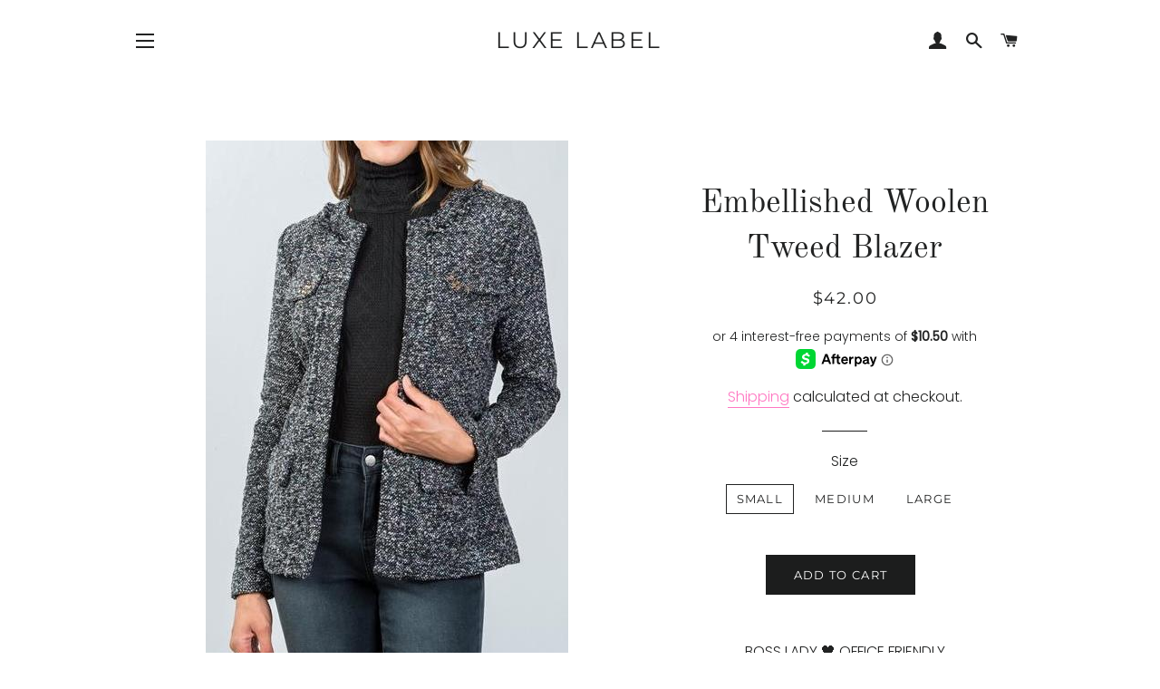

--- FILE ---
content_type: text/html; charset=utf-8
request_url: https://myluxelabel.com/products/embellished-woolen-tweed-blazer-jacket
body_size: 19328
content:
<!doctype html>
<html class="no-js" lang="en">
<head>

  <!-- Basic page needs ================================================== -->
  <meta charset="utf-8">
  <meta http-equiv="X-UA-Compatible" content="IE=edge,chrome=1">

  
    <link rel="shortcut icon" href="//myluxelabel.com/cdn/shop/files/WhiteSmal_7a614e6c-bc7d-47be-8e2e-3762e7246492_32x32.png?v=1614293384" type="image/png" />
  

  <!-- Title and description ================================================== -->
  <title>
  Embellished Woolen Tweed Blazer &ndash; Luxe Label
  </title>

  
  <meta name="description" content="BOSS LADY 🖤 OFFICE FRIENDLY Black &amp;amp; white tweed with subtle glittering in fabric Open front with raw trim, faux chest pockets with gold studs detailing, &amp;amp; lower front flap pockets Long sleeves with snap button detail 60% Acrylic, 40% Polyester Fully lined with back hem slit Model wears a small and is 5&#39;8&quot;, Wais">
  

  <!-- Helpers ================================================== -->
  <!-- /snippets/social-meta-tags.liquid -->




<meta property="og:site_name" content="Luxe Label">
<meta property="og:url" content="https://myluxelabel.com/products/embellished-woolen-tweed-blazer-jacket">
<meta property="og:title" content="Embellished Woolen Tweed Blazer">
<meta property="og:type" content="product">
<meta property="og:description" content="BOSS LADY 🖤 OFFICE FRIENDLY Black &amp;amp; white tweed with subtle glittering in fabric Open front with raw trim, faux chest pockets with gold studs detailing, &amp;amp; lower front flap pockets Long sleeves with snap button detail 60% Acrylic, 40% Polyester Fully lined with back hem slit Model wears a small and is 5&#39;8&quot;, Wais">

  <meta property="og:price:amount" content="42.00">
  <meta property="og:price:currency" content="USD">

<meta property="og:image" content="http://myluxelabel.com/cdn/shop/products/LJ071207T-Black-White_6_-2T_1200x1200.jpg?v=1554927680"><meta property="og:image" content="http://myluxelabel.com/cdn/shop/products/LJ071207T-Black-White_6_-5T_1200x1200.jpg?v=1603122584"><meta property="og:image" content="http://myluxelabel.com/cdn/shop/products/LJ071207T-Black-White_6_-4T_1200x1200.jpg?v=1603122584">
<meta property="og:image:secure_url" content="https://myluxelabel.com/cdn/shop/products/LJ071207T-Black-White_6_-2T_1200x1200.jpg?v=1554927680"><meta property="og:image:secure_url" content="https://myluxelabel.com/cdn/shop/products/LJ071207T-Black-White_6_-5T_1200x1200.jpg?v=1603122584"><meta property="og:image:secure_url" content="https://myluxelabel.com/cdn/shop/products/LJ071207T-Black-White_6_-4T_1200x1200.jpg?v=1603122584">


  <meta name="twitter:site" content="@myluxelabel">

<meta name="twitter:card" content="summary_large_image">
<meta name="twitter:title" content="Embellished Woolen Tweed Blazer">
<meta name="twitter:description" content="BOSS LADY 🖤 OFFICE FRIENDLY Black &amp;amp; white tweed with subtle glittering in fabric Open front with raw trim, faux chest pockets with gold studs detailing, &amp;amp; lower front flap pockets Long sleeves with snap button detail 60% Acrylic, 40% Polyester Fully lined with back hem slit Model wears a small and is 5&#39;8&quot;, Wais">

  <link rel="canonical" href="https://myluxelabel.com/products/embellished-woolen-tweed-blazer-jacket">
  <meta name="viewport" content="width=device-width,initial-scale=1,shrink-to-fit=no">
  <meta name="theme-color" content="#1c1d1d">

  <!-- CSS ================================================== -->
  <link href="//myluxelabel.com/cdn/shop/t/4/assets/timber.scss.css?v=70829953327776695291759252256" rel="stylesheet" type="text/css" media="all" />
  <link href="//myluxelabel.com/cdn/shop/t/4/assets/theme.scss.css?v=57267969221008216421759252255" rel="stylesheet" type="text/css" media="all" />

  <!-- Sections ================================================== -->
  <script>
    window.theme = window.theme || {};
    theme.strings = {
      zoomClose: "Close (Esc)",
      zoomPrev: "Previous (Left arrow key)",
      zoomNext: "Next (Right arrow key)",
      moneyFormat: "${{amount}}",
      addressError: "Error looking up that address",
      addressNoResults: "No results for that address",
      addressQueryLimit: "You have exceeded the Google API usage limit. Consider upgrading to a \u003ca href=\"https:\/\/developers.google.com\/maps\/premium\/usage-limits\"\u003ePremium Plan\u003c\/a\u003e.",
      authError: "There was a problem authenticating your Google Maps account.",
      cartEmpty: "Your cart is currently empty.",
      cartCookie: "Enable cookies to use the shopping cart",
      cartSavings: "You're saving [savings]"
    };
    theme.settings = {
      cartType: "drawer",
      gridType: "collage"
    };
  </script>

  <script src="//myluxelabel.com/cdn/shop/t/4/assets/jquery-2.2.3.min.js?v=58211863146907186831555109908" type="text/javascript"></script>

  <script src="//myluxelabel.com/cdn/shop/t/4/assets/lazysizes.min.js?v=37531750901115495291555109908" async="async"></script>

  <script src="//myluxelabel.com/cdn/shop/t/4/assets/theme.js?v=31275365107611643231555109915" defer="defer"></script>

  <!-- Header hook for plugins ================================================== -->
  <script>window.performance && window.performance.mark && window.performance.mark('shopify.content_for_header.start');</script><meta name="google-site-verification" content="dVJPxErPKl-MqDD8pOclKY3UVgaWSoPDRN3Diln2wSE">
<meta id="shopify-digital-wallet" name="shopify-digital-wallet" content="/7736197172/digital_wallets/dialog">
<meta name="shopify-checkout-api-token" content="cb246d573aa1b802aca2fd8927dbf964">
<meta id="in-context-paypal-metadata" data-shop-id="7736197172" data-venmo-supported="false" data-environment="production" data-locale="en_US" data-paypal-v4="true" data-currency="USD">
<link rel="alternate" type="application/json+oembed" href="https://myluxelabel.com/products/embellished-woolen-tweed-blazer-jacket.oembed">
<script async="async" src="/checkouts/internal/preloads.js?locale=en-US"></script>
<link rel="preconnect" href="https://shop.app" crossorigin="anonymous">
<script async="async" src="https://shop.app/checkouts/internal/preloads.js?locale=en-US&shop_id=7736197172" crossorigin="anonymous"></script>
<script id="apple-pay-shop-capabilities" type="application/json">{"shopId":7736197172,"countryCode":"US","currencyCode":"USD","merchantCapabilities":["supports3DS"],"merchantId":"gid:\/\/shopify\/Shop\/7736197172","merchantName":"Luxe Label","requiredBillingContactFields":["postalAddress","email"],"requiredShippingContactFields":["postalAddress","email"],"shippingType":"shipping","supportedNetworks":["visa","masterCard","amex","discover","elo","jcb"],"total":{"type":"pending","label":"Luxe Label","amount":"1.00"},"shopifyPaymentsEnabled":true,"supportsSubscriptions":true}</script>
<script id="shopify-features" type="application/json">{"accessToken":"cb246d573aa1b802aca2fd8927dbf964","betas":["rich-media-storefront-analytics"],"domain":"myluxelabel.com","predictiveSearch":true,"shopId":7736197172,"locale":"en"}</script>
<script>var Shopify = Shopify || {};
Shopify.shop = "myluxelabel.myshopify.com";
Shopify.locale = "en";
Shopify.currency = {"active":"USD","rate":"1.0"};
Shopify.country = "US";
Shopify.theme = {"name":"Current brooklyn(Afterpay)","id":38373752884,"schema_name":"Brooklyn","schema_version":"10.2.4","theme_store_id":null,"role":"main"};
Shopify.theme.handle = "null";
Shopify.theme.style = {"id":null,"handle":null};
Shopify.cdnHost = "myluxelabel.com/cdn";
Shopify.routes = Shopify.routes || {};
Shopify.routes.root = "/";</script>
<script type="module">!function(o){(o.Shopify=o.Shopify||{}).modules=!0}(window);</script>
<script>!function(o){function n(){var o=[];function n(){o.push(Array.prototype.slice.apply(arguments))}return n.q=o,n}var t=o.Shopify=o.Shopify||{};t.loadFeatures=n(),t.autoloadFeatures=n()}(window);</script>
<script>
  window.ShopifyPay = window.ShopifyPay || {};
  window.ShopifyPay.apiHost = "shop.app\/pay";
  window.ShopifyPay.redirectState = null;
</script>
<script id="shop-js-analytics" type="application/json">{"pageType":"product"}</script>
<script defer="defer" async type="module" src="//myluxelabel.com/cdn/shopifycloud/shop-js/modules/v2/client.init-shop-cart-sync_C5BV16lS.en.esm.js"></script>
<script defer="defer" async type="module" src="//myluxelabel.com/cdn/shopifycloud/shop-js/modules/v2/chunk.common_CygWptCX.esm.js"></script>
<script type="module">
  await import("//myluxelabel.com/cdn/shopifycloud/shop-js/modules/v2/client.init-shop-cart-sync_C5BV16lS.en.esm.js");
await import("//myluxelabel.com/cdn/shopifycloud/shop-js/modules/v2/chunk.common_CygWptCX.esm.js");

  window.Shopify.SignInWithShop?.initShopCartSync?.({"fedCMEnabled":true,"windoidEnabled":true});

</script>
<script>
  window.Shopify = window.Shopify || {};
  if (!window.Shopify.featureAssets) window.Shopify.featureAssets = {};
  window.Shopify.featureAssets['shop-js'] = {"shop-cart-sync":["modules/v2/client.shop-cart-sync_ZFArdW7E.en.esm.js","modules/v2/chunk.common_CygWptCX.esm.js"],"init-fed-cm":["modules/v2/client.init-fed-cm_CmiC4vf6.en.esm.js","modules/v2/chunk.common_CygWptCX.esm.js"],"shop-button":["modules/v2/client.shop-button_tlx5R9nI.en.esm.js","modules/v2/chunk.common_CygWptCX.esm.js"],"shop-cash-offers":["modules/v2/client.shop-cash-offers_DOA2yAJr.en.esm.js","modules/v2/chunk.common_CygWptCX.esm.js","modules/v2/chunk.modal_D71HUcav.esm.js"],"init-windoid":["modules/v2/client.init-windoid_sURxWdc1.en.esm.js","modules/v2/chunk.common_CygWptCX.esm.js"],"shop-toast-manager":["modules/v2/client.shop-toast-manager_ClPi3nE9.en.esm.js","modules/v2/chunk.common_CygWptCX.esm.js"],"init-shop-email-lookup-coordinator":["modules/v2/client.init-shop-email-lookup-coordinator_B8hsDcYM.en.esm.js","modules/v2/chunk.common_CygWptCX.esm.js"],"init-shop-cart-sync":["modules/v2/client.init-shop-cart-sync_C5BV16lS.en.esm.js","modules/v2/chunk.common_CygWptCX.esm.js"],"avatar":["modules/v2/client.avatar_BTnouDA3.en.esm.js"],"pay-button":["modules/v2/client.pay-button_FdsNuTd3.en.esm.js","modules/v2/chunk.common_CygWptCX.esm.js"],"init-customer-accounts":["modules/v2/client.init-customer-accounts_DxDtT_ad.en.esm.js","modules/v2/client.shop-login-button_C5VAVYt1.en.esm.js","modules/v2/chunk.common_CygWptCX.esm.js","modules/v2/chunk.modal_D71HUcav.esm.js"],"init-shop-for-new-customer-accounts":["modules/v2/client.init-shop-for-new-customer-accounts_ChsxoAhi.en.esm.js","modules/v2/client.shop-login-button_C5VAVYt1.en.esm.js","modules/v2/chunk.common_CygWptCX.esm.js","modules/v2/chunk.modal_D71HUcav.esm.js"],"shop-login-button":["modules/v2/client.shop-login-button_C5VAVYt1.en.esm.js","modules/v2/chunk.common_CygWptCX.esm.js","modules/v2/chunk.modal_D71HUcav.esm.js"],"init-customer-accounts-sign-up":["modules/v2/client.init-customer-accounts-sign-up_CPSyQ0Tj.en.esm.js","modules/v2/client.shop-login-button_C5VAVYt1.en.esm.js","modules/v2/chunk.common_CygWptCX.esm.js","modules/v2/chunk.modal_D71HUcav.esm.js"],"shop-follow-button":["modules/v2/client.shop-follow-button_Cva4Ekp9.en.esm.js","modules/v2/chunk.common_CygWptCX.esm.js","modules/v2/chunk.modal_D71HUcav.esm.js"],"checkout-modal":["modules/v2/client.checkout-modal_BPM8l0SH.en.esm.js","modules/v2/chunk.common_CygWptCX.esm.js","modules/v2/chunk.modal_D71HUcav.esm.js"],"lead-capture":["modules/v2/client.lead-capture_Bi8yE_yS.en.esm.js","modules/v2/chunk.common_CygWptCX.esm.js","modules/v2/chunk.modal_D71HUcav.esm.js"],"shop-login":["modules/v2/client.shop-login_D6lNrXab.en.esm.js","modules/v2/chunk.common_CygWptCX.esm.js","modules/v2/chunk.modal_D71HUcav.esm.js"],"payment-terms":["modules/v2/client.payment-terms_CZxnsJam.en.esm.js","modules/v2/chunk.common_CygWptCX.esm.js","modules/v2/chunk.modal_D71HUcav.esm.js"]};
</script>
<script id="__st">var __st={"a":7736197172,"offset":-18000,"reqid":"39d87ff9-b298-404d-8698-857e8ab1ac41-1768771409","pageurl":"myluxelabel.com\/products\/embellished-woolen-tweed-blazer-jacket","u":"bbb484f5a3b0","p":"product","rtyp":"product","rid":1671447773236};</script>
<script>window.ShopifyPaypalV4VisibilityTracking = true;</script>
<script id="captcha-bootstrap">!function(){'use strict';const t='contact',e='account',n='new_comment',o=[[t,t],['blogs',n],['comments',n],[t,'customer']],c=[[e,'customer_login'],[e,'guest_login'],[e,'recover_customer_password'],[e,'create_customer']],r=t=>t.map((([t,e])=>`form[action*='/${t}']:not([data-nocaptcha='true']) input[name='form_type'][value='${e}']`)).join(','),a=t=>()=>t?[...document.querySelectorAll(t)].map((t=>t.form)):[];function s(){const t=[...o],e=r(t);return a(e)}const i='password',u='form_key',d=['recaptcha-v3-token','g-recaptcha-response','h-captcha-response',i],f=()=>{try{return window.sessionStorage}catch{return}},m='__shopify_v',_=t=>t.elements[u];function p(t,e,n=!1){try{const o=window.sessionStorage,c=JSON.parse(o.getItem(e)),{data:r}=function(t){const{data:e,action:n}=t;return t[m]||n?{data:e,action:n}:{data:t,action:n}}(c);for(const[e,n]of Object.entries(r))t.elements[e]&&(t.elements[e].value=n);n&&o.removeItem(e)}catch(o){console.error('form repopulation failed',{error:o})}}const l='form_type',E='cptcha';function T(t){t.dataset[E]=!0}const w=window,h=w.document,L='Shopify',v='ce_forms',y='captcha';let A=!1;((t,e)=>{const n=(g='f06e6c50-85a8-45c8-87d0-21a2b65856fe',I='https://cdn.shopify.com/shopifycloud/storefront-forms-hcaptcha/ce_storefront_forms_captcha_hcaptcha.v1.5.2.iife.js',D={infoText:'Protected by hCaptcha',privacyText:'Privacy',termsText:'Terms'},(t,e,n)=>{const o=w[L][v],c=o.bindForm;if(c)return c(t,g,e,D).then(n);var r;o.q.push([[t,g,e,D],n]),r=I,A||(h.body.append(Object.assign(h.createElement('script'),{id:'captcha-provider',async:!0,src:r})),A=!0)});var g,I,D;w[L]=w[L]||{},w[L][v]=w[L][v]||{},w[L][v].q=[],w[L][y]=w[L][y]||{},w[L][y].protect=function(t,e){n(t,void 0,e),T(t)},Object.freeze(w[L][y]),function(t,e,n,w,h,L){const[v,y,A,g]=function(t,e,n){const i=e?o:[],u=t?c:[],d=[...i,...u],f=r(d),m=r(i),_=r(d.filter((([t,e])=>n.includes(e))));return[a(f),a(m),a(_),s()]}(w,h,L),I=t=>{const e=t.target;return e instanceof HTMLFormElement?e:e&&e.form},D=t=>v().includes(t);t.addEventListener('submit',(t=>{const e=I(t);if(!e)return;const n=D(e)&&!e.dataset.hcaptchaBound&&!e.dataset.recaptchaBound,o=_(e),c=g().includes(e)&&(!o||!o.value);(n||c)&&t.preventDefault(),c&&!n&&(function(t){try{if(!f())return;!function(t){const e=f();if(!e)return;const n=_(t);if(!n)return;const o=n.value;o&&e.removeItem(o)}(t);const e=Array.from(Array(32),(()=>Math.random().toString(36)[2])).join('');!function(t,e){_(t)||t.append(Object.assign(document.createElement('input'),{type:'hidden',name:u})),t.elements[u].value=e}(t,e),function(t,e){const n=f();if(!n)return;const o=[...t.querySelectorAll(`input[type='${i}']`)].map((({name:t})=>t)),c=[...d,...o],r={};for(const[a,s]of new FormData(t).entries())c.includes(a)||(r[a]=s);n.setItem(e,JSON.stringify({[m]:1,action:t.action,data:r}))}(t,e)}catch(e){console.error('failed to persist form',e)}}(e),e.submit())}));const S=(t,e)=>{t&&!t.dataset[E]&&(n(t,e.some((e=>e===t))),T(t))};for(const o of['focusin','change'])t.addEventListener(o,(t=>{const e=I(t);D(e)&&S(e,y())}));const B=e.get('form_key'),M=e.get(l),P=B&&M;t.addEventListener('DOMContentLoaded',(()=>{const t=y();if(P)for(const e of t)e.elements[l].value===M&&p(e,B);[...new Set([...A(),...v().filter((t=>'true'===t.dataset.shopifyCaptcha))])].forEach((e=>S(e,t)))}))}(h,new URLSearchParams(w.location.search),n,t,e,['guest_login'])})(!0,!0)}();</script>
<script integrity="sha256-4kQ18oKyAcykRKYeNunJcIwy7WH5gtpwJnB7kiuLZ1E=" data-source-attribution="shopify.loadfeatures" defer="defer" src="//myluxelabel.com/cdn/shopifycloud/storefront/assets/storefront/load_feature-a0a9edcb.js" crossorigin="anonymous"></script>
<script crossorigin="anonymous" defer="defer" src="//myluxelabel.com/cdn/shopifycloud/storefront/assets/shopify_pay/storefront-65b4c6d7.js?v=20250812"></script>
<script data-source-attribution="shopify.dynamic_checkout.dynamic.init">var Shopify=Shopify||{};Shopify.PaymentButton=Shopify.PaymentButton||{isStorefrontPortableWallets:!0,init:function(){window.Shopify.PaymentButton.init=function(){};var t=document.createElement("script");t.src="https://myluxelabel.com/cdn/shopifycloud/portable-wallets/latest/portable-wallets.en.js",t.type="module",document.head.appendChild(t)}};
</script>
<script data-source-attribution="shopify.dynamic_checkout.buyer_consent">
  function portableWalletsHideBuyerConsent(e){var t=document.getElementById("shopify-buyer-consent"),n=document.getElementById("shopify-subscription-policy-button");t&&n&&(t.classList.add("hidden"),t.setAttribute("aria-hidden","true"),n.removeEventListener("click",e))}function portableWalletsShowBuyerConsent(e){var t=document.getElementById("shopify-buyer-consent"),n=document.getElementById("shopify-subscription-policy-button");t&&n&&(t.classList.remove("hidden"),t.removeAttribute("aria-hidden"),n.addEventListener("click",e))}window.Shopify?.PaymentButton&&(window.Shopify.PaymentButton.hideBuyerConsent=portableWalletsHideBuyerConsent,window.Shopify.PaymentButton.showBuyerConsent=portableWalletsShowBuyerConsent);
</script>
<script data-source-attribution="shopify.dynamic_checkout.cart.bootstrap">document.addEventListener("DOMContentLoaded",(function(){function t(){return document.querySelector("shopify-accelerated-checkout-cart, shopify-accelerated-checkout")}if(t())Shopify.PaymentButton.init();else{new MutationObserver((function(e,n){t()&&(Shopify.PaymentButton.init(),n.disconnect())})).observe(document.body,{childList:!0,subtree:!0})}}));
</script>
<link id="shopify-accelerated-checkout-styles" rel="stylesheet" media="screen" href="https://myluxelabel.com/cdn/shopifycloud/portable-wallets/latest/accelerated-checkout-backwards-compat.css" crossorigin="anonymous">
<style id="shopify-accelerated-checkout-cart">
        #shopify-buyer-consent {
  margin-top: 1em;
  display: inline-block;
  width: 100%;
}

#shopify-buyer-consent.hidden {
  display: none;
}

#shopify-subscription-policy-button {
  background: none;
  border: none;
  padding: 0;
  text-decoration: underline;
  font-size: inherit;
  cursor: pointer;
}

#shopify-subscription-policy-button::before {
  box-shadow: none;
}

      </style>

<script>window.performance && window.performance.mark && window.performance.mark('shopify.content_for_header.end');</script>

  <script src="//myluxelabel.com/cdn/shop/t/4/assets/modernizr.min.js?v=21391054748206432451555109909" type="text/javascript"></script>

  
  

<link href="https://monorail-edge.shopifysvc.com" rel="dns-prefetch">
<script>(function(){if ("sendBeacon" in navigator && "performance" in window) {try {var session_token_from_headers = performance.getEntriesByType('navigation')[0].serverTiming.find(x => x.name == '_s').description;} catch {var session_token_from_headers = undefined;}var session_cookie_matches = document.cookie.match(/_shopify_s=([^;]*)/);var session_token_from_cookie = session_cookie_matches && session_cookie_matches.length === 2 ? session_cookie_matches[1] : "";var session_token = session_token_from_headers || session_token_from_cookie || "";function handle_abandonment_event(e) {var entries = performance.getEntries().filter(function(entry) {return /monorail-edge.shopifysvc.com/.test(entry.name);});if (!window.abandonment_tracked && entries.length === 0) {window.abandonment_tracked = true;var currentMs = Date.now();var navigation_start = performance.timing.navigationStart;var payload = {shop_id: 7736197172,url: window.location.href,navigation_start,duration: currentMs - navigation_start,session_token,page_type: "product"};window.navigator.sendBeacon("https://monorail-edge.shopifysvc.com/v1/produce", JSON.stringify({schema_id: "online_store_buyer_site_abandonment/1.1",payload: payload,metadata: {event_created_at_ms: currentMs,event_sent_at_ms: currentMs}}));}}window.addEventListener('pagehide', handle_abandonment_event);}}());</script>
<script id="web-pixels-manager-setup">(function e(e,d,r,n,o){if(void 0===o&&(o={}),!Boolean(null===(a=null===(i=window.Shopify)||void 0===i?void 0:i.analytics)||void 0===a?void 0:a.replayQueue)){var i,a;window.Shopify=window.Shopify||{};var t=window.Shopify;t.analytics=t.analytics||{};var s=t.analytics;s.replayQueue=[],s.publish=function(e,d,r){return s.replayQueue.push([e,d,r]),!0};try{self.performance.mark("wpm:start")}catch(e){}var l=function(){var e={modern:/Edge?\/(1{2}[4-9]|1[2-9]\d|[2-9]\d{2}|\d{4,})\.\d+(\.\d+|)|Firefox\/(1{2}[4-9]|1[2-9]\d|[2-9]\d{2}|\d{4,})\.\d+(\.\d+|)|Chrom(ium|e)\/(9{2}|\d{3,})\.\d+(\.\d+|)|(Maci|X1{2}).+ Version\/(15\.\d+|(1[6-9]|[2-9]\d|\d{3,})\.\d+)([,.]\d+|)( \(\w+\)|)( Mobile\/\w+|) Safari\/|Chrome.+OPR\/(9{2}|\d{3,})\.\d+\.\d+|(CPU[ +]OS|iPhone[ +]OS|CPU[ +]iPhone|CPU IPhone OS|CPU iPad OS)[ +]+(15[._]\d+|(1[6-9]|[2-9]\d|\d{3,})[._]\d+)([._]\d+|)|Android:?[ /-](13[3-9]|1[4-9]\d|[2-9]\d{2}|\d{4,})(\.\d+|)(\.\d+|)|Android.+Firefox\/(13[5-9]|1[4-9]\d|[2-9]\d{2}|\d{4,})\.\d+(\.\d+|)|Android.+Chrom(ium|e)\/(13[3-9]|1[4-9]\d|[2-9]\d{2}|\d{4,})\.\d+(\.\d+|)|SamsungBrowser\/([2-9]\d|\d{3,})\.\d+/,legacy:/Edge?\/(1[6-9]|[2-9]\d|\d{3,})\.\d+(\.\d+|)|Firefox\/(5[4-9]|[6-9]\d|\d{3,})\.\d+(\.\d+|)|Chrom(ium|e)\/(5[1-9]|[6-9]\d|\d{3,})\.\d+(\.\d+|)([\d.]+$|.*Safari\/(?![\d.]+ Edge\/[\d.]+$))|(Maci|X1{2}).+ Version\/(10\.\d+|(1[1-9]|[2-9]\d|\d{3,})\.\d+)([,.]\d+|)( \(\w+\)|)( Mobile\/\w+|) Safari\/|Chrome.+OPR\/(3[89]|[4-9]\d|\d{3,})\.\d+\.\d+|(CPU[ +]OS|iPhone[ +]OS|CPU[ +]iPhone|CPU IPhone OS|CPU iPad OS)[ +]+(10[._]\d+|(1[1-9]|[2-9]\d|\d{3,})[._]\d+)([._]\d+|)|Android:?[ /-](13[3-9]|1[4-9]\d|[2-9]\d{2}|\d{4,})(\.\d+|)(\.\d+|)|Mobile Safari.+OPR\/([89]\d|\d{3,})\.\d+\.\d+|Android.+Firefox\/(13[5-9]|1[4-9]\d|[2-9]\d{2}|\d{4,})\.\d+(\.\d+|)|Android.+Chrom(ium|e)\/(13[3-9]|1[4-9]\d|[2-9]\d{2}|\d{4,})\.\d+(\.\d+|)|Android.+(UC? ?Browser|UCWEB|U3)[ /]?(15\.([5-9]|\d{2,})|(1[6-9]|[2-9]\d|\d{3,})\.\d+)\.\d+|SamsungBrowser\/(5\.\d+|([6-9]|\d{2,})\.\d+)|Android.+MQ{2}Browser\/(14(\.(9|\d{2,})|)|(1[5-9]|[2-9]\d|\d{3,})(\.\d+|))(\.\d+|)|K[Aa][Ii]OS\/(3\.\d+|([4-9]|\d{2,})\.\d+)(\.\d+|)/},d=e.modern,r=e.legacy,n=navigator.userAgent;return n.match(d)?"modern":n.match(r)?"legacy":"unknown"}(),u="modern"===l?"modern":"legacy",c=(null!=n?n:{modern:"",legacy:""})[u],f=function(e){return[e.baseUrl,"/wpm","/b",e.hashVersion,"modern"===e.buildTarget?"m":"l",".js"].join("")}({baseUrl:d,hashVersion:r,buildTarget:u}),m=function(e){var d=e.version,r=e.bundleTarget,n=e.surface,o=e.pageUrl,i=e.monorailEndpoint;return{emit:function(e){var a=e.status,t=e.errorMsg,s=(new Date).getTime(),l=JSON.stringify({metadata:{event_sent_at_ms:s},events:[{schema_id:"web_pixels_manager_load/3.1",payload:{version:d,bundle_target:r,page_url:o,status:a,surface:n,error_msg:t},metadata:{event_created_at_ms:s}}]});if(!i)return console&&console.warn&&console.warn("[Web Pixels Manager] No Monorail endpoint provided, skipping logging."),!1;try{return self.navigator.sendBeacon.bind(self.navigator)(i,l)}catch(e){}var u=new XMLHttpRequest;try{return u.open("POST",i,!0),u.setRequestHeader("Content-Type","text/plain"),u.send(l),!0}catch(e){return console&&console.warn&&console.warn("[Web Pixels Manager] Got an unhandled error while logging to Monorail."),!1}}}}({version:r,bundleTarget:l,surface:e.surface,pageUrl:self.location.href,monorailEndpoint:e.monorailEndpoint});try{o.browserTarget=l,function(e){var d=e.src,r=e.async,n=void 0===r||r,o=e.onload,i=e.onerror,a=e.sri,t=e.scriptDataAttributes,s=void 0===t?{}:t,l=document.createElement("script"),u=document.querySelector("head"),c=document.querySelector("body");if(l.async=n,l.src=d,a&&(l.integrity=a,l.crossOrigin="anonymous"),s)for(var f in s)if(Object.prototype.hasOwnProperty.call(s,f))try{l.dataset[f]=s[f]}catch(e){}if(o&&l.addEventListener("load",o),i&&l.addEventListener("error",i),u)u.appendChild(l);else{if(!c)throw new Error("Did not find a head or body element to append the script");c.appendChild(l)}}({src:f,async:!0,onload:function(){if(!function(){var e,d;return Boolean(null===(d=null===(e=window.Shopify)||void 0===e?void 0:e.analytics)||void 0===d?void 0:d.initialized)}()){var d=window.webPixelsManager.init(e)||void 0;if(d){var r=window.Shopify.analytics;r.replayQueue.forEach((function(e){var r=e[0],n=e[1],o=e[2];d.publishCustomEvent(r,n,o)})),r.replayQueue=[],r.publish=d.publishCustomEvent,r.visitor=d.visitor,r.initialized=!0}}},onerror:function(){return m.emit({status:"failed",errorMsg:"".concat(f," has failed to load")})},sri:function(e){var d=/^sha384-[A-Za-z0-9+/=]+$/;return"string"==typeof e&&d.test(e)}(c)?c:"",scriptDataAttributes:o}),m.emit({status:"loading"})}catch(e){m.emit({status:"failed",errorMsg:(null==e?void 0:e.message)||"Unknown error"})}}})({shopId: 7736197172,storefrontBaseUrl: "https://myluxelabel.com",extensionsBaseUrl: "https://extensions.shopifycdn.com/cdn/shopifycloud/web-pixels-manager",monorailEndpoint: "https://monorail-edge.shopifysvc.com/unstable/produce_batch",surface: "storefront-renderer",enabledBetaFlags: ["2dca8a86"],webPixelsConfigList: [{"id":"469958754","configuration":"{\"config\":\"{\\\"pixel_id\\\":\\\"AW-676845206\\\",\\\"target_country\\\":\\\"US\\\",\\\"gtag_events\\\":[{\\\"type\\\":\\\"page_view\\\",\\\"action_label\\\":\\\"AW-676845206\\\/b1W7CLGtt7kBEJat38IC\\\"},{\\\"type\\\":\\\"purchase\\\",\\\"action_label\\\":\\\"AW-676845206\\\/-3NLCLStt7kBEJat38IC\\\"},{\\\"type\\\":\\\"view_item\\\",\\\"action_label\\\":\\\"AW-676845206\\\/gHacCLett7kBEJat38IC\\\"},{\\\"type\\\":\\\"add_to_cart\\\",\\\"action_label\\\":\\\"AW-676845206\\\/NqcxCLqtt7kBEJat38IC\\\"},{\\\"type\\\":\\\"begin_checkout\\\",\\\"action_label\\\":\\\"AW-676845206\\\/n844CL2tt7kBEJat38IC\\\"},{\\\"type\\\":\\\"search\\\",\\\"action_label\\\":\\\"AW-676845206\\\/-x3-CMCtt7kBEJat38IC\\\"},{\\\"type\\\":\\\"add_payment_info\\\",\\\"action_label\\\":\\\"AW-676845206\\\/5kBCCMOtt7kBEJat38IC\\\"}],\\\"enable_monitoring_mode\\\":false}\"}","eventPayloadVersion":"v1","runtimeContext":"OPEN","scriptVersion":"b2a88bafab3e21179ed38636efcd8a93","type":"APP","apiClientId":1780363,"privacyPurposes":[],"dataSharingAdjustments":{"protectedCustomerApprovalScopes":["read_customer_address","read_customer_email","read_customer_name","read_customer_personal_data","read_customer_phone"]}},{"id":"153092194","configuration":"{\"pixel_id\":\"181576815805606\",\"pixel_type\":\"facebook_pixel\",\"metaapp_system_user_token\":\"-\"}","eventPayloadVersion":"v1","runtimeContext":"OPEN","scriptVersion":"ca16bc87fe92b6042fbaa3acc2fbdaa6","type":"APP","apiClientId":2329312,"privacyPurposes":["ANALYTICS","MARKETING","SALE_OF_DATA"],"dataSharingAdjustments":{"protectedCustomerApprovalScopes":["read_customer_address","read_customer_email","read_customer_name","read_customer_personal_data","read_customer_phone"]}},{"id":"56623202","configuration":"{\"tagID\":\"2613993650348\"}","eventPayloadVersion":"v1","runtimeContext":"STRICT","scriptVersion":"18031546ee651571ed29edbe71a3550b","type":"APP","apiClientId":3009811,"privacyPurposes":["ANALYTICS","MARKETING","SALE_OF_DATA"],"dataSharingAdjustments":{"protectedCustomerApprovalScopes":["read_customer_address","read_customer_email","read_customer_name","read_customer_personal_data","read_customer_phone"]}},{"id":"99057762","eventPayloadVersion":"v1","runtimeContext":"LAX","scriptVersion":"1","type":"CUSTOM","privacyPurposes":["ANALYTICS"],"name":"Google Analytics tag (migrated)"},{"id":"shopify-app-pixel","configuration":"{}","eventPayloadVersion":"v1","runtimeContext":"STRICT","scriptVersion":"0450","apiClientId":"shopify-pixel","type":"APP","privacyPurposes":["ANALYTICS","MARKETING"]},{"id":"shopify-custom-pixel","eventPayloadVersion":"v1","runtimeContext":"LAX","scriptVersion":"0450","apiClientId":"shopify-pixel","type":"CUSTOM","privacyPurposes":["ANALYTICS","MARKETING"]}],isMerchantRequest: false,initData: {"shop":{"name":"Luxe Label","paymentSettings":{"currencyCode":"USD"},"myshopifyDomain":"myluxelabel.myshopify.com","countryCode":"US","storefrontUrl":"https:\/\/myluxelabel.com"},"customer":null,"cart":null,"checkout":null,"productVariants":[{"price":{"amount":42.0,"currencyCode":"USD"},"product":{"title":"Embellished Woolen Tweed Blazer","vendor":"Luxe Label","id":"1671447773236","untranslatedTitle":"Embellished Woolen Tweed Blazer","url":"\/products\/embellished-woolen-tweed-blazer-jacket","type":"Outerwear"},"id":"14771288965172","image":{"src":"\/\/myluxelabel.com\/cdn\/shop\/products\/LJ071207T-Black-White_6_-2T.jpg?v=1554927680"},"sku":"BLZ-WOOL-TWEED","title":"Small","untranslatedTitle":"Small"},{"price":{"amount":42.0,"currencyCode":"USD"},"product":{"title":"Embellished Woolen Tweed Blazer","vendor":"Luxe Label","id":"1671447773236","untranslatedTitle":"Embellished Woolen Tweed Blazer","url":"\/products\/embellished-woolen-tweed-blazer-jacket","type":"Outerwear"},"id":"14771288997940","image":{"src":"\/\/myluxelabel.com\/cdn\/shop\/products\/LJ071207T-Black-White_6_-2T.jpg?v=1554927680"},"sku":"BLZ-WOOL-TWEED","title":"Medium","untranslatedTitle":"Medium"},{"price":{"amount":42.0,"currencyCode":"USD"},"product":{"title":"Embellished Woolen Tweed Blazer","vendor":"Luxe Label","id":"1671447773236","untranslatedTitle":"Embellished Woolen Tweed Blazer","url":"\/products\/embellished-woolen-tweed-blazer-jacket","type":"Outerwear"},"id":"14771289030708","image":{"src":"\/\/myluxelabel.com\/cdn\/shop\/products\/LJ071207T-Black-White_6_-2T.jpg?v=1554927680"},"sku":"BLZ-WOOL-TWEED","title":"Large","untranslatedTitle":"Large"}],"purchasingCompany":null},},"https://myluxelabel.com/cdn","fcfee988w5aeb613cpc8e4bc33m6693e112",{"modern":"","legacy":""},{"shopId":"7736197172","storefrontBaseUrl":"https:\/\/myluxelabel.com","extensionBaseUrl":"https:\/\/extensions.shopifycdn.com\/cdn\/shopifycloud\/web-pixels-manager","surface":"storefront-renderer","enabledBetaFlags":"[\"2dca8a86\"]","isMerchantRequest":"false","hashVersion":"fcfee988w5aeb613cpc8e4bc33m6693e112","publish":"custom","events":"[[\"page_viewed\",{}],[\"product_viewed\",{\"productVariant\":{\"price\":{\"amount\":42.0,\"currencyCode\":\"USD\"},\"product\":{\"title\":\"Embellished Woolen Tweed Blazer\",\"vendor\":\"Luxe Label\",\"id\":\"1671447773236\",\"untranslatedTitle\":\"Embellished Woolen Tweed Blazer\",\"url\":\"\/products\/embellished-woolen-tweed-blazer-jacket\",\"type\":\"Outerwear\"},\"id\":\"14771288965172\",\"image\":{\"src\":\"\/\/myluxelabel.com\/cdn\/shop\/products\/LJ071207T-Black-White_6_-2T.jpg?v=1554927680\"},\"sku\":\"BLZ-WOOL-TWEED\",\"title\":\"Small\",\"untranslatedTitle\":\"Small\"}}]]"});</script><script>
  window.ShopifyAnalytics = window.ShopifyAnalytics || {};
  window.ShopifyAnalytics.meta = window.ShopifyAnalytics.meta || {};
  window.ShopifyAnalytics.meta.currency = 'USD';
  var meta = {"product":{"id":1671447773236,"gid":"gid:\/\/shopify\/Product\/1671447773236","vendor":"Luxe Label","type":"Outerwear","handle":"embellished-woolen-tweed-blazer-jacket","variants":[{"id":14771288965172,"price":4200,"name":"Embellished Woolen Tweed Blazer - Small","public_title":"Small","sku":"BLZ-WOOL-TWEED"},{"id":14771288997940,"price":4200,"name":"Embellished Woolen Tweed Blazer - Medium","public_title":"Medium","sku":"BLZ-WOOL-TWEED"},{"id":14771289030708,"price":4200,"name":"Embellished Woolen Tweed Blazer - Large","public_title":"Large","sku":"BLZ-WOOL-TWEED"}],"remote":false},"page":{"pageType":"product","resourceType":"product","resourceId":1671447773236,"requestId":"39d87ff9-b298-404d-8698-857e8ab1ac41-1768771409"}};
  for (var attr in meta) {
    window.ShopifyAnalytics.meta[attr] = meta[attr];
  }
</script>
<script class="analytics">
  (function () {
    var customDocumentWrite = function(content) {
      var jquery = null;

      if (window.jQuery) {
        jquery = window.jQuery;
      } else if (window.Checkout && window.Checkout.$) {
        jquery = window.Checkout.$;
      }

      if (jquery) {
        jquery('body').append(content);
      }
    };

    var hasLoggedConversion = function(token) {
      if (token) {
        return document.cookie.indexOf('loggedConversion=' + token) !== -1;
      }
      return false;
    }

    var setCookieIfConversion = function(token) {
      if (token) {
        var twoMonthsFromNow = new Date(Date.now());
        twoMonthsFromNow.setMonth(twoMonthsFromNow.getMonth() + 2);

        document.cookie = 'loggedConversion=' + token + '; expires=' + twoMonthsFromNow;
      }
    }

    var trekkie = window.ShopifyAnalytics.lib = window.trekkie = window.trekkie || [];
    if (trekkie.integrations) {
      return;
    }
    trekkie.methods = [
      'identify',
      'page',
      'ready',
      'track',
      'trackForm',
      'trackLink'
    ];
    trekkie.factory = function(method) {
      return function() {
        var args = Array.prototype.slice.call(arguments);
        args.unshift(method);
        trekkie.push(args);
        return trekkie;
      };
    };
    for (var i = 0; i < trekkie.methods.length; i++) {
      var key = trekkie.methods[i];
      trekkie[key] = trekkie.factory(key);
    }
    trekkie.load = function(config) {
      trekkie.config = config || {};
      trekkie.config.initialDocumentCookie = document.cookie;
      var first = document.getElementsByTagName('script')[0];
      var script = document.createElement('script');
      script.type = 'text/javascript';
      script.onerror = function(e) {
        var scriptFallback = document.createElement('script');
        scriptFallback.type = 'text/javascript';
        scriptFallback.onerror = function(error) {
                var Monorail = {
      produce: function produce(monorailDomain, schemaId, payload) {
        var currentMs = new Date().getTime();
        var event = {
          schema_id: schemaId,
          payload: payload,
          metadata: {
            event_created_at_ms: currentMs,
            event_sent_at_ms: currentMs
          }
        };
        return Monorail.sendRequest("https://" + monorailDomain + "/v1/produce", JSON.stringify(event));
      },
      sendRequest: function sendRequest(endpointUrl, payload) {
        // Try the sendBeacon API
        if (window && window.navigator && typeof window.navigator.sendBeacon === 'function' && typeof window.Blob === 'function' && !Monorail.isIos12()) {
          var blobData = new window.Blob([payload], {
            type: 'text/plain'
          });

          if (window.navigator.sendBeacon(endpointUrl, blobData)) {
            return true;
          } // sendBeacon was not successful

        } // XHR beacon

        var xhr = new XMLHttpRequest();

        try {
          xhr.open('POST', endpointUrl);
          xhr.setRequestHeader('Content-Type', 'text/plain');
          xhr.send(payload);
        } catch (e) {
          console.log(e);
        }

        return false;
      },
      isIos12: function isIos12() {
        return window.navigator.userAgent.lastIndexOf('iPhone; CPU iPhone OS 12_') !== -1 || window.navigator.userAgent.lastIndexOf('iPad; CPU OS 12_') !== -1;
      }
    };
    Monorail.produce('monorail-edge.shopifysvc.com',
      'trekkie_storefront_load_errors/1.1',
      {shop_id: 7736197172,
      theme_id: 38373752884,
      app_name: "storefront",
      context_url: window.location.href,
      source_url: "//myluxelabel.com/cdn/s/trekkie.storefront.cd680fe47e6c39ca5d5df5f0a32d569bc48c0f27.min.js"});

        };
        scriptFallback.async = true;
        scriptFallback.src = '//myluxelabel.com/cdn/s/trekkie.storefront.cd680fe47e6c39ca5d5df5f0a32d569bc48c0f27.min.js';
        first.parentNode.insertBefore(scriptFallback, first);
      };
      script.async = true;
      script.src = '//myluxelabel.com/cdn/s/trekkie.storefront.cd680fe47e6c39ca5d5df5f0a32d569bc48c0f27.min.js';
      first.parentNode.insertBefore(script, first);
    };
    trekkie.load(
      {"Trekkie":{"appName":"storefront","development":false,"defaultAttributes":{"shopId":7736197172,"isMerchantRequest":null,"themeId":38373752884,"themeCityHash":"14722644022768788000","contentLanguage":"en","currency":"USD","eventMetadataId":"bc438689-0727-4384-818c-1bdf52531539"},"isServerSideCookieWritingEnabled":true,"monorailRegion":"shop_domain","enabledBetaFlags":["65f19447"]},"Session Attribution":{},"S2S":{"facebookCapiEnabled":true,"source":"trekkie-storefront-renderer","apiClientId":580111}}
    );

    var loaded = false;
    trekkie.ready(function() {
      if (loaded) return;
      loaded = true;

      window.ShopifyAnalytics.lib = window.trekkie;

      var originalDocumentWrite = document.write;
      document.write = customDocumentWrite;
      try { window.ShopifyAnalytics.merchantGoogleAnalytics.call(this); } catch(error) {};
      document.write = originalDocumentWrite;

      window.ShopifyAnalytics.lib.page(null,{"pageType":"product","resourceType":"product","resourceId":1671447773236,"requestId":"39d87ff9-b298-404d-8698-857e8ab1ac41-1768771409","shopifyEmitted":true});

      var match = window.location.pathname.match(/checkouts\/(.+)\/(thank_you|post_purchase)/)
      var token = match? match[1]: undefined;
      if (!hasLoggedConversion(token)) {
        setCookieIfConversion(token);
        window.ShopifyAnalytics.lib.track("Viewed Product",{"currency":"USD","variantId":14771288965172,"productId":1671447773236,"productGid":"gid:\/\/shopify\/Product\/1671447773236","name":"Embellished Woolen Tweed Blazer - Small","price":"42.00","sku":"BLZ-WOOL-TWEED","brand":"Luxe Label","variant":"Small","category":"Outerwear","nonInteraction":true,"remote":false},undefined,undefined,{"shopifyEmitted":true});
      window.ShopifyAnalytics.lib.track("monorail:\/\/trekkie_storefront_viewed_product\/1.1",{"currency":"USD","variantId":14771288965172,"productId":1671447773236,"productGid":"gid:\/\/shopify\/Product\/1671447773236","name":"Embellished Woolen Tweed Blazer - Small","price":"42.00","sku":"BLZ-WOOL-TWEED","brand":"Luxe Label","variant":"Small","category":"Outerwear","nonInteraction":true,"remote":false,"referer":"https:\/\/myluxelabel.com\/products\/embellished-woolen-tweed-blazer-jacket"});
      }
    });


        var eventsListenerScript = document.createElement('script');
        eventsListenerScript.async = true;
        eventsListenerScript.src = "//myluxelabel.com/cdn/shopifycloud/storefront/assets/shop_events_listener-3da45d37.js";
        document.getElementsByTagName('head')[0].appendChild(eventsListenerScript);

})();</script>
  <script>
  if (!window.ga || (window.ga && typeof window.ga !== 'function')) {
    window.ga = function ga() {
      (window.ga.q = window.ga.q || []).push(arguments);
      if (window.Shopify && window.Shopify.analytics && typeof window.Shopify.analytics.publish === 'function') {
        window.Shopify.analytics.publish("ga_stub_called", {}, {sendTo: "google_osp_migration"});
      }
      console.error("Shopify's Google Analytics stub called with:", Array.from(arguments), "\nSee https://help.shopify.com/manual/promoting-marketing/pixels/pixel-migration#google for more information.");
    };
    if (window.Shopify && window.Shopify.analytics && typeof window.Shopify.analytics.publish === 'function') {
      window.Shopify.analytics.publish("ga_stub_initialized", {}, {sendTo: "google_osp_migration"});
    }
  }
</script>
<script
  defer
  src="https://myluxelabel.com/cdn/shopifycloud/perf-kit/shopify-perf-kit-3.0.4.min.js"
  data-application="storefront-renderer"
  data-shop-id="7736197172"
  data-render-region="gcp-us-central1"
  data-page-type="product"
  data-theme-instance-id="38373752884"
  data-theme-name="Brooklyn"
  data-theme-version="10.2.4"
  data-monorail-region="shop_domain"
  data-resource-timing-sampling-rate="10"
  data-shs="true"
  data-shs-beacon="true"
  data-shs-export-with-fetch="true"
  data-shs-logs-sample-rate="1"
  data-shs-beacon-endpoint="https://myluxelabel.com/api/collect"
></script>
</head>


<body id="embellished-woolen-tweed-blazer" class="template-product">

  <div id="shopify-section-header" class="shopify-section"><style>
  .site-header__logo img {
    max-width: 180px;
  }

  @media screen and (max-width: 768px) {
    .site-header__logo img {
      max-width: 100%;
    }
  }
</style>


<div data-section-id="header" data-section-type="header-section" data-template="product">
  <div id="NavDrawer" class="drawer drawer--left">
      <div class="drawer__inner drawer-left__inner">

    
      <!-- /snippets/search-bar.liquid -->





<form action="/search" method="get" class="input-group search-bar search-bar--drawer" role="search">
  
  <input type="search" name="q" value="" placeholder="Search our store" class="input-group-field" aria-label="Search our store">
  <span class="input-group-btn">
    <button type="submit" class="btn--secondary icon-fallback-text">
      <span class="icon icon-search" aria-hidden="true"></span>
      <span class="fallback-text">Search</span>
    </button>
  </span>
</form>

    

    <ul class="mobile-nav">
      
        

          <li class="mobile-nav__item">
            <a
              href="/"
              class="mobile-nav__link"
              >
                Home
            </a>
          </li>

        
      
        

          <li class="mobile-nav__item">
            <a
              href="/collections/new-arrivals"
              class="mobile-nav__link"
              >
                New Arrivals
            </a>
          </li>

        
      
        

          <li class="mobile-nav__item">
            <a
              href="/products/gift-card"
              class="mobile-nav__link"
              >
                Gift Cards
            </a>
          </li>

        
      
        

          <li class="mobile-nav__item">
            <a
              href="/collections/plus"
              class="mobile-nav__link"
              >
                Luxe Curve
            </a>
          </li>

        
      
        

          <li class="mobile-nav__item">
            <a
              href="/collections/luxe-gent"
              class="mobile-nav__link"
              >
                Luxe Gent
            </a>
          </li>

        
      
        
          <li class="mobile-nav__item">
            <div class="mobile-nav__has-sublist">
              <a
                href="/collections/tops"
                class="mobile-nav__link"
                id="Label-6"
                >Tops</a>
              <div class="mobile-nav__toggle">
                <button type="button" class="mobile-nav__toggle-btn icon-fallback-text" aria-controls="Linklist-6" aria-expanded="false">
                  <span class="icon-fallback-text mobile-nav__toggle-open">
                    <span class="icon icon-plus" aria-hidden="true"></span>
                    <span class="fallback-text">Expand submenu Tops</span>
                  </span>
                  <span class="icon-fallback-text mobile-nav__toggle-close">
                    <span class="icon icon-minus" aria-hidden="true"></span>
                    <span class="fallback-text">Collapse submenu Tops</span>
                  </span>
                </button>
              </div>
            </div>
            <ul class="mobile-nav__sublist" id="Linklist-6" aria-labelledby="Label-6" role="navigation">
              
              
                
                <li class="mobile-nav__item">
                  <a
                    href="/collections/blouses"
                    class="mobile-nav__link"
                    >
                      Blouses
                  </a>
                </li>
                
              
                
                <li class="mobile-nav__item">
                  <a
                    href="/collections/bodysuit"
                    class="mobile-nav__link"
                    >
                      Bodysuits
                  </a>
                </li>
                
              
                
                <li class="mobile-nav__item">
                  <a
                    href="/collections/sleeveless"
                    class="mobile-nav__link"
                    >
                      Sleeveless
                  </a>
                </li>
                
              
                
                <li class="mobile-nav__item">
                  <a
                    href="/collections/sweaters"
                    class="mobile-nav__link"
                    >
                      Sweaters
                  </a>
                </li>
                
              
                
                <li class="mobile-nav__item">
                  <a
                    href="/collections/tees"
                    class="mobile-nav__link"
                    >
                      Tees
                  </a>
                </li>
                
              
            </ul>
          </li>

          
      
        
          <li class="mobile-nav__item">
            <div class="mobile-nav__has-sublist">
              <a
                href="/collections/bottoms"
                class="mobile-nav__link"
                id="Label-7"
                >Bottoms</a>
              <div class="mobile-nav__toggle">
                <button type="button" class="mobile-nav__toggle-btn icon-fallback-text" aria-controls="Linklist-7" aria-expanded="false">
                  <span class="icon-fallback-text mobile-nav__toggle-open">
                    <span class="icon icon-plus" aria-hidden="true"></span>
                    <span class="fallback-text">Expand submenu Bottoms</span>
                  </span>
                  <span class="icon-fallback-text mobile-nav__toggle-close">
                    <span class="icon icon-minus" aria-hidden="true"></span>
                    <span class="fallback-text">Collapse submenu Bottoms</span>
                  </span>
                </button>
              </div>
            </div>
            <ul class="mobile-nav__sublist" id="Linklist-7" aria-labelledby="Label-7" role="navigation">
              
              
                
                <li class="mobile-nav__item">
                  <a
                    href="/collections/jeans"
                    class="mobile-nav__link"
                    >
                      Jeans
                  </a>
                </li>
                
              
                
                <li class="mobile-nav__item">
                  <a
                    href="/collections/leggings"
                    class="mobile-nav__link"
                    >
                      Leggings
                  </a>
                </li>
                
              
                
                <li class="mobile-nav__item">
                  <a
                    href="/collections/pants"
                    class="mobile-nav__link"
                    >
                      Pants
                  </a>
                </li>
                
              
                
                <li class="mobile-nav__item">
                  <a
                    href="/collections/shorts"
                    class="mobile-nav__link"
                    >
                      Shorts
                  </a>
                </li>
                
              
                
                <li class="mobile-nav__item">
                  <a
                    href="/collections/skirts"
                    class="mobile-nav__link"
                    >
                      Skirts
                  </a>
                </li>
                
              
            </ul>
          </li>

          
      
        
          <li class="mobile-nav__item">
            <div class="mobile-nav__has-sublist">
              <a
                href="/collections/dresses"
                class="mobile-nav__link"
                id="Label-8"
                >Dresses</a>
              <div class="mobile-nav__toggle">
                <button type="button" class="mobile-nav__toggle-btn icon-fallback-text" aria-controls="Linklist-8" aria-expanded="false">
                  <span class="icon-fallback-text mobile-nav__toggle-open">
                    <span class="icon icon-plus" aria-hidden="true"></span>
                    <span class="fallback-text">Expand submenu Dresses</span>
                  </span>
                  <span class="icon-fallback-text mobile-nav__toggle-close">
                    <span class="icon icon-minus" aria-hidden="true"></span>
                    <span class="fallback-text">Collapse submenu Dresses</span>
                  </span>
                </button>
              </div>
            </div>
            <ul class="mobile-nav__sublist" id="Linklist-8" aria-labelledby="Label-8" role="navigation">
              
              
                
                <li class="mobile-nav__item">
                  <a
                    href="/collections/formal"
                    class="mobile-nav__link"
                    >
                      Formal
                  </a>
                </li>
                
              
                
                <li class="mobile-nav__item">
                  <a
                    href="/collections/mini-dress"
                    class="mobile-nav__link"
                    >
                      Mini Dresses
                  </a>
                </li>
                
              
                
                <li class="mobile-nav__item">
                  <a
                    href="/collections/midi-dress"
                    class="mobile-nav__link"
                    >
                      Midi Dresses
                  </a>
                </li>
                
              
                
                <li class="mobile-nav__item">
                  <a
                    href="/collections/maxi-dresses"
                    class="mobile-nav__link"
                    >
                      Maxi Dresses
                  </a>
                </li>
                
              
            </ul>
          </li>

          
      
        
          <li class="mobile-nav__item">
            <div class="mobile-nav__has-sublist">
              <a
                href="/collections/jumpsuits-rompers"
                class="mobile-nav__link"
                id="Label-9"
                >Jumpsuits &amp; Rompers</a>
              <div class="mobile-nav__toggle">
                <button type="button" class="mobile-nav__toggle-btn icon-fallback-text" aria-controls="Linklist-9" aria-expanded="false">
                  <span class="icon-fallback-text mobile-nav__toggle-open">
                    <span class="icon icon-plus" aria-hidden="true"></span>
                    <span class="fallback-text">Expand submenu Jumpsuits &amp; Rompers</span>
                  </span>
                  <span class="icon-fallback-text mobile-nav__toggle-close">
                    <span class="icon icon-minus" aria-hidden="true"></span>
                    <span class="fallback-text">Collapse submenu Jumpsuits &amp; Rompers</span>
                  </span>
                </button>
              </div>
            </div>
            <ul class="mobile-nav__sublist" id="Linklist-9" aria-labelledby="Label-9" role="navigation">
              
              
                
                <li class="mobile-nav__item">
                  <a
                    href="/collections/jumpsuits"
                    class="mobile-nav__link"
                    >
                      Jumpsuits
                  </a>
                </li>
                
              
                
                <li class="mobile-nav__item">
                  <a
                    href="/collections/rompers"
                    class="mobile-nav__link"
                    >
                      Rompers
                  </a>
                </li>
                
              
                
                <li class="mobile-nav__item">
                  <a
                    href="/collections/sets"
                    class="mobile-nav__link"
                    >
                      Sets
                  </a>
                </li>
                
              
            </ul>
          </li>

          
      
        

          <li class="mobile-nav__item">
            <a
              href="/collections/swimwear"
              class="mobile-nav__link"
              >
                Swimwear
            </a>
          </li>

        
      
        
          <li class="mobile-nav__item">
            <div class="mobile-nav__has-sublist">
              <a
                href="/collections/outerwear"
                class="mobile-nav__link"
                id="Label-11"
                >Outerwear</a>
              <div class="mobile-nav__toggle">
                <button type="button" class="mobile-nav__toggle-btn icon-fallback-text" aria-controls="Linklist-11" aria-expanded="false">
                  <span class="icon-fallback-text mobile-nav__toggle-open">
                    <span class="icon icon-plus" aria-hidden="true"></span>
                    <span class="fallback-text">Expand submenu Outerwear</span>
                  </span>
                  <span class="icon-fallback-text mobile-nav__toggle-close">
                    <span class="icon icon-minus" aria-hidden="true"></span>
                    <span class="fallback-text">Collapse submenu Outerwear</span>
                  </span>
                </button>
              </div>
            </div>
            <ul class="mobile-nav__sublist" id="Linklist-11" aria-labelledby="Label-11" role="navigation">
              
              
                
                <li class="mobile-nav__item">
                  <a
                    href="/collections/blazers"
                    class="mobile-nav__link"
                    >
                      Blazers
                  </a>
                </li>
                
              
                
                <li class="mobile-nav__item">
                  <a
                    href="/collections/jackets-coats"
                    class="mobile-nav__link"
                    >
                      Jackets &amp; Coats
                  </a>
                </li>
                
              
                
                <li class="mobile-nav__item">
                  <a
                    href="/collections/cardigan"
                    class="mobile-nav__link"
                    >
                      Cardigans
                  </a>
                </li>
                
              
                
                <li class="mobile-nav__item">
                  <a
                    href="/collections/vests"
                    class="mobile-nav__link"
                    >
                      Vests
                  </a>
                </li>
                
              
            </ul>
          </li>

          
      
        
          <li class="mobile-nav__item">
            <div class="mobile-nav__has-sublist">
              <a
                href="/collections/shoes"
                class="mobile-nav__link"
                id="Label-12"
                >Shoes</a>
              <div class="mobile-nav__toggle">
                <button type="button" class="mobile-nav__toggle-btn icon-fallback-text" aria-controls="Linklist-12" aria-expanded="false">
                  <span class="icon-fallback-text mobile-nav__toggle-open">
                    <span class="icon icon-plus" aria-hidden="true"></span>
                    <span class="fallback-text">Expand submenu Shoes</span>
                  </span>
                  <span class="icon-fallback-text mobile-nav__toggle-close">
                    <span class="icon icon-minus" aria-hidden="true"></span>
                    <span class="fallback-text">Collapse submenu Shoes</span>
                  </span>
                </button>
              </div>
            </div>
            <ul class="mobile-nav__sublist" id="Linklist-12" aria-labelledby="Label-12" role="navigation">
              
              
                
                <li class="mobile-nav__item">
                  <a
                    href="/collections/boots-booties"
                    class="mobile-nav__link"
                    >
                      Boots &amp; Booties
                  </a>
                </li>
                
              
                
                <li class="mobile-nav__item">
                  <a
                    href="/collections/heels"
                    class="mobile-nav__link"
                    >
                      Heels
                  </a>
                </li>
                
              
            </ul>
          </li>

          
      
        
          <li class="mobile-nav__item">
            <div class="mobile-nav__has-sublist">
              <a
                href="/collections/bags"
                class="mobile-nav__link"
                id="Label-13"
                >Bags</a>
              <div class="mobile-nav__toggle">
                <button type="button" class="mobile-nav__toggle-btn icon-fallback-text" aria-controls="Linklist-13" aria-expanded="false">
                  <span class="icon-fallback-text mobile-nav__toggle-open">
                    <span class="icon icon-plus" aria-hidden="true"></span>
                    <span class="fallback-text">Expand submenu Bags</span>
                  </span>
                  <span class="icon-fallback-text mobile-nav__toggle-close">
                    <span class="icon icon-minus" aria-hidden="true"></span>
                    <span class="fallback-text">Collapse submenu Bags</span>
                  </span>
                </button>
              </div>
            </div>
            <ul class="mobile-nav__sublist" id="Linklist-13" aria-labelledby="Label-13" role="navigation">
              
              
                
                <li class="mobile-nav__item">
                  <a
                    href="/collections/backpacks"
                    class="mobile-nav__link"
                    >
                      Backpacks
                  </a>
                </li>
                
              
                
                <li class="mobile-nav__item">
                  <a
                    href="/collections/clutches-wristlets"
                    class="mobile-nav__link"
                    >
                      Clutches &amp; Wristlets
                  </a>
                </li>
                
              
                
                <li class="mobile-nav__item">
                  <a
                    href="/collections/crossbody"
                    class="mobile-nav__link"
                    >
                      Crossbody
                  </a>
                </li>
                
              
                
                <li class="mobile-nav__item">
                  <a
                    href="/collections/shoulder"
                    class="mobile-nav__link"
                    >
                      Shoulder
                  </a>
                </li>
                
              
                
                <li class="mobile-nav__item">
                  <a
                    href="/collections/totes"
                    class="mobile-nav__link"
                    >
                      Totes
                  </a>
                </li>
                
              
                
                <li class="mobile-nav__item">
                  <a
                    href="/collections/waist-bags"
                    class="mobile-nav__link"
                    >
                      Waist Bags
                  </a>
                </li>
                
              
            </ul>
          </li>

          
      
        
          <li class="mobile-nav__item">
            <div class="mobile-nav__has-sublist">
              <a
                href="/collections/jewelry"
                class="mobile-nav__link"
                id="Label-14"
                >Jewelry</a>
              <div class="mobile-nav__toggle">
                <button type="button" class="mobile-nav__toggle-btn icon-fallback-text" aria-controls="Linklist-14" aria-expanded="false">
                  <span class="icon-fallback-text mobile-nav__toggle-open">
                    <span class="icon icon-plus" aria-hidden="true"></span>
                    <span class="fallback-text">Expand submenu Jewelry</span>
                  </span>
                  <span class="icon-fallback-text mobile-nav__toggle-close">
                    <span class="icon icon-minus" aria-hidden="true"></span>
                    <span class="fallback-text">Collapse submenu Jewelry</span>
                  </span>
                </button>
              </div>
            </div>
            <ul class="mobile-nav__sublist" id="Linklist-14" aria-labelledby="Label-14" role="navigation">
              
              
                
                <li class="mobile-nav__item">
                  <a
                    href="/collections/bracelet"
                    class="mobile-nav__link"
                    >
                      Bracelets
                  </a>
                </li>
                
              
                
                <li class="mobile-nav__item">
                  <a
                    href="/collections/earrings"
                    class="mobile-nav__link"
                    >
                      Earrings
                  </a>
                </li>
                
              
                
                <li class="mobile-nav__item">
                  <a
                    href="/collections/necklaces"
                    class="mobile-nav__link"
                    >
                      Necklaces
                  </a>
                </li>
                
              
            </ul>
          </li>

          
      
        
          <li class="mobile-nav__item">
            <div class="mobile-nav__has-sublist">
              <a
                href="/collections/accessories"
                class="mobile-nav__link"
                id="Label-15"
                >Accessories</a>
              <div class="mobile-nav__toggle">
                <button type="button" class="mobile-nav__toggle-btn icon-fallback-text" aria-controls="Linklist-15" aria-expanded="false">
                  <span class="icon-fallback-text mobile-nav__toggle-open">
                    <span class="icon icon-plus" aria-hidden="true"></span>
                    <span class="fallback-text">Expand submenu Accessories</span>
                  </span>
                  <span class="icon-fallback-text mobile-nav__toggle-close">
                    <span class="icon icon-minus" aria-hidden="true"></span>
                    <span class="fallback-text">Collapse submenu Accessories</span>
                  </span>
                </button>
              </div>
            </div>
            <ul class="mobile-nav__sublist" id="Linklist-15" aria-labelledby="Label-15" role="navigation">
              
              
                
                <li class="mobile-nav__item">
                  <a
                    href="/collections/belts"
                    class="mobile-nav__link"
                    >
                      Belts
                  </a>
                </li>
                
              
                
                <li class="mobile-nav__item">
                  <a
                    href="/collections/hair-accessories"
                    class="mobile-nav__link"
                    >
                      Hair Accessories
                  </a>
                </li>
                
              
                
                <li class="mobile-nav__item">
                  <a
                    href="/collections/hats"
                    class="mobile-nav__link"
                    >
                      Hats
                  </a>
                </li>
                
              
                
                <li class="mobile-nav__item">
                  <a
                    href="/collections/scarves"
                    class="mobile-nav__link"
                    >
                      Scarves
                  </a>
                </li>
                
              
            </ul>
          </li>

          
      
        

          <li class="mobile-nav__item">
            <a
              href="/collections/sale"
              class="mobile-nav__link"
              >
                SALE
            </a>
          </li>

        
      
        

          <li class="mobile-nav__item">
            <a
              href="/collections/vip-styling-appointments"
              class="mobile-nav__link"
              >
                VIP Styling Appointments
            </a>
          </li>

        
      
        

          <li class="mobile-nav__item">
            <a
              href="/blogs/luxe-letters"
              class="mobile-nav__link"
              >
                Luxe Letters Blog
            </a>
          </li>

        
      
      
      <li class="mobile-nav__spacer"></li>

      
      
        
          <li class="mobile-nav__item mobile-nav__item--secondary">
            <a href="/account/login" id="customer_login_link">Log In</a>
          </li>
          <li class="mobile-nav__item mobile-nav__item--secondary">
            <a href="/account/register" id="customer_register_link">Create Account</a>
          </li>
        
      
      
        <li class="mobile-nav__item mobile-nav__item--secondary"><a href="/search">Search</a></li>
      
        <li class="mobile-nav__item mobile-nav__item--secondary"><a href="/pages/about">About</a></li>
      
        <li class="mobile-nav__item mobile-nav__item--secondary"><a href="/pages/shipping">Shipping</a></li>
      
        <li class="mobile-nav__item mobile-nav__item--secondary"><a href="/pages/returns">Returns</a></li>
      
        <li class="mobile-nav__item mobile-nav__item--secondary"><a href="/pages/discounts">Discounts</a></li>
      
        <li class="mobile-nav__item mobile-nav__item--secondary"><a href="/blogs/luxe-letters">Luxe Letters Blog</a></li>
      
        <li class="mobile-nav__item mobile-nav__item--secondary"><a href="/pages/contact-us">Contact Us</a></li>
      
        <li class="mobile-nav__item mobile-nav__item--secondary"><a href="/policies/privacy-policy">Privacy Policy</a></li>
      
        <li class="mobile-nav__item mobile-nav__item--secondary"><a href="/policies/terms-of-service">Terms of Service</a></li>
      
    </ul>
    <!-- //mobile-nav -->
  </div>


  </div>
  <div class="header-container drawer__header-container">
    <div class="header-wrapper">
      
        
      

      <header class="site-header" role="banner">
        <div class="wrapper">
          <div class="grid--full grid--table">
            <div class="grid__item large--hide large--one-sixth one-quarter">
              <div class="site-nav--open site-nav--mobile">
                <button type="button" class="icon-fallback-text site-nav__link site-nav__link--burger js-drawer-open-button-left" aria-controls="NavDrawer">
                  <span class="burger-icon burger-icon--top"></span>
                  <span class="burger-icon burger-icon--mid"></span>
                  <span class="burger-icon burger-icon--bottom"></span>
                  <span class="fallback-text">Site navigation</span>
                </button>
              </div>
            </div>
            <div class="grid__item large--one-third medium-down--one-half">
              
              
                <div class="h1 site-header__logo large--left" itemscope itemtype="http://schema.org/Organization">
              
                

                
                  <a href="/" itemprop="url">Luxe Label</a>
                
              
                </div>
              
            </div>
            <nav class="grid__item large--two-thirds large--text-right medium-down--hide" role="navigation">
              
              <!-- begin site-nav -->
              <ul class="site-nav" id="AccessibleNav">
                
                  
                    <li class="site-nav__item">
                      <a
                        href="/"
                        class="site-nav__link"
                        data-meganav-type="child"
                        >
                          Home
                      </a>
                    </li>
                  
                
                  
                    <li class="site-nav__item">
                      <a
                        href="/collections/new-arrivals"
                        class="site-nav__link"
                        data-meganav-type="child"
                        >
                          New Arrivals
                      </a>
                    </li>
                  
                
                  
                    <li class="site-nav__item">
                      <a
                        href="/products/gift-card"
                        class="site-nav__link"
                        data-meganav-type="child"
                        >
                          Gift Cards
                      </a>
                    </li>
                  
                
                  
                    <li class="site-nav__item">
                      <a
                        href="/collections/plus"
                        class="site-nav__link"
                        data-meganav-type="child"
                        >
                          Luxe Curve
                      </a>
                    </li>
                  
                
                  
                    <li class="site-nav__item">
                      <a
                        href="/collections/luxe-gent"
                        class="site-nav__link"
                        data-meganav-type="child"
                        >
                          Luxe Gent
                      </a>
                    </li>
                  
                
                  
                  
                    <li
                      class="site-nav__item site-nav--has-dropdown "
                      aria-haspopup="true"
                      data-meganav-type="parent">
                      <a
                        href="/collections/tops"
                        class="site-nav__link"
                        data-meganav-type="parent"
                        aria-controls="MenuParent-6"
                        aria-expanded="false"
                        >
                          Tops
                          <span class="icon icon-arrow-down" aria-hidden="true"></span>
                      </a>
                      <ul
                        id="MenuParent-6"
                        class="site-nav__dropdown "
                        data-meganav-dropdown>
                        
                          
                            <li>
                              <a
                                href="/collections/blouses"
                                class="site-nav__dropdown-link"
                                data-meganav-type="child"
                                
                                tabindex="-1">
                                  Blouses
                              </a>
                            </li>
                          
                        
                          
                            <li>
                              <a
                                href="/collections/bodysuit"
                                class="site-nav__dropdown-link"
                                data-meganav-type="child"
                                
                                tabindex="-1">
                                  Bodysuits
                              </a>
                            </li>
                          
                        
                          
                            <li>
                              <a
                                href="/collections/sleeveless"
                                class="site-nav__dropdown-link"
                                data-meganav-type="child"
                                
                                tabindex="-1">
                                  Sleeveless
                              </a>
                            </li>
                          
                        
                          
                            <li>
                              <a
                                href="/collections/sweaters"
                                class="site-nav__dropdown-link"
                                data-meganav-type="child"
                                
                                tabindex="-1">
                                  Sweaters
                              </a>
                            </li>
                          
                        
                          
                            <li>
                              <a
                                href="/collections/tees"
                                class="site-nav__dropdown-link"
                                data-meganav-type="child"
                                
                                tabindex="-1">
                                  Tees
                              </a>
                            </li>
                          
                        
                      </ul>
                    </li>
                  
                
                  
                  
                    <li
                      class="site-nav__item site-nav--has-dropdown "
                      aria-haspopup="true"
                      data-meganav-type="parent">
                      <a
                        href="/collections/bottoms"
                        class="site-nav__link"
                        data-meganav-type="parent"
                        aria-controls="MenuParent-7"
                        aria-expanded="false"
                        >
                          Bottoms
                          <span class="icon icon-arrow-down" aria-hidden="true"></span>
                      </a>
                      <ul
                        id="MenuParent-7"
                        class="site-nav__dropdown "
                        data-meganav-dropdown>
                        
                          
                            <li>
                              <a
                                href="/collections/jeans"
                                class="site-nav__dropdown-link"
                                data-meganav-type="child"
                                
                                tabindex="-1">
                                  Jeans
                              </a>
                            </li>
                          
                        
                          
                            <li>
                              <a
                                href="/collections/leggings"
                                class="site-nav__dropdown-link"
                                data-meganav-type="child"
                                
                                tabindex="-1">
                                  Leggings
                              </a>
                            </li>
                          
                        
                          
                            <li>
                              <a
                                href="/collections/pants"
                                class="site-nav__dropdown-link"
                                data-meganav-type="child"
                                
                                tabindex="-1">
                                  Pants
                              </a>
                            </li>
                          
                        
                          
                            <li>
                              <a
                                href="/collections/shorts"
                                class="site-nav__dropdown-link"
                                data-meganav-type="child"
                                
                                tabindex="-1">
                                  Shorts
                              </a>
                            </li>
                          
                        
                          
                            <li>
                              <a
                                href="/collections/skirts"
                                class="site-nav__dropdown-link"
                                data-meganav-type="child"
                                
                                tabindex="-1">
                                  Skirts
                              </a>
                            </li>
                          
                        
                      </ul>
                    </li>
                  
                
                  
                  
                    <li
                      class="site-nav__item site-nav--has-dropdown "
                      aria-haspopup="true"
                      data-meganav-type="parent">
                      <a
                        href="/collections/dresses"
                        class="site-nav__link"
                        data-meganav-type="parent"
                        aria-controls="MenuParent-8"
                        aria-expanded="false"
                        >
                          Dresses
                          <span class="icon icon-arrow-down" aria-hidden="true"></span>
                      </a>
                      <ul
                        id="MenuParent-8"
                        class="site-nav__dropdown "
                        data-meganav-dropdown>
                        
                          
                            <li>
                              <a
                                href="/collections/formal"
                                class="site-nav__dropdown-link"
                                data-meganav-type="child"
                                
                                tabindex="-1">
                                  Formal
                              </a>
                            </li>
                          
                        
                          
                            <li>
                              <a
                                href="/collections/mini-dress"
                                class="site-nav__dropdown-link"
                                data-meganav-type="child"
                                
                                tabindex="-1">
                                  Mini Dresses
                              </a>
                            </li>
                          
                        
                          
                            <li>
                              <a
                                href="/collections/midi-dress"
                                class="site-nav__dropdown-link"
                                data-meganav-type="child"
                                
                                tabindex="-1">
                                  Midi Dresses
                              </a>
                            </li>
                          
                        
                          
                            <li>
                              <a
                                href="/collections/maxi-dresses"
                                class="site-nav__dropdown-link"
                                data-meganav-type="child"
                                
                                tabindex="-1">
                                  Maxi Dresses
                              </a>
                            </li>
                          
                        
                      </ul>
                    </li>
                  
                
                  
                  
                    <li
                      class="site-nav__item site-nav--has-dropdown "
                      aria-haspopup="true"
                      data-meganav-type="parent">
                      <a
                        href="/collections/jumpsuits-rompers"
                        class="site-nav__link"
                        data-meganav-type="parent"
                        aria-controls="MenuParent-9"
                        aria-expanded="false"
                        >
                          Jumpsuits &amp; Rompers
                          <span class="icon icon-arrow-down" aria-hidden="true"></span>
                      </a>
                      <ul
                        id="MenuParent-9"
                        class="site-nav__dropdown "
                        data-meganav-dropdown>
                        
                          
                            <li>
                              <a
                                href="/collections/jumpsuits"
                                class="site-nav__dropdown-link"
                                data-meganav-type="child"
                                
                                tabindex="-1">
                                  Jumpsuits
                              </a>
                            </li>
                          
                        
                          
                            <li>
                              <a
                                href="/collections/rompers"
                                class="site-nav__dropdown-link"
                                data-meganav-type="child"
                                
                                tabindex="-1">
                                  Rompers
                              </a>
                            </li>
                          
                        
                          
                            <li>
                              <a
                                href="/collections/sets"
                                class="site-nav__dropdown-link"
                                data-meganav-type="child"
                                
                                tabindex="-1">
                                  Sets
                              </a>
                            </li>
                          
                        
                      </ul>
                    </li>
                  
                
                  
                    <li class="site-nav__item">
                      <a
                        href="/collections/swimwear"
                        class="site-nav__link"
                        data-meganav-type="child"
                        >
                          Swimwear
                      </a>
                    </li>
                  
                
                  
                  
                    <li
                      class="site-nav__item site-nav--has-dropdown "
                      aria-haspopup="true"
                      data-meganav-type="parent">
                      <a
                        href="/collections/outerwear"
                        class="site-nav__link"
                        data-meganav-type="parent"
                        aria-controls="MenuParent-11"
                        aria-expanded="false"
                        >
                          Outerwear
                          <span class="icon icon-arrow-down" aria-hidden="true"></span>
                      </a>
                      <ul
                        id="MenuParent-11"
                        class="site-nav__dropdown "
                        data-meganav-dropdown>
                        
                          
                            <li>
                              <a
                                href="/collections/blazers"
                                class="site-nav__dropdown-link"
                                data-meganav-type="child"
                                
                                tabindex="-1">
                                  Blazers
                              </a>
                            </li>
                          
                        
                          
                            <li>
                              <a
                                href="/collections/jackets-coats"
                                class="site-nav__dropdown-link"
                                data-meganav-type="child"
                                
                                tabindex="-1">
                                  Jackets &amp; Coats
                              </a>
                            </li>
                          
                        
                          
                            <li>
                              <a
                                href="/collections/cardigan"
                                class="site-nav__dropdown-link"
                                data-meganav-type="child"
                                
                                tabindex="-1">
                                  Cardigans
                              </a>
                            </li>
                          
                        
                          
                            <li>
                              <a
                                href="/collections/vests"
                                class="site-nav__dropdown-link"
                                data-meganav-type="child"
                                
                                tabindex="-1">
                                  Vests
                              </a>
                            </li>
                          
                        
                      </ul>
                    </li>
                  
                
                  
                  
                    <li
                      class="site-nav__item site-nav--has-dropdown "
                      aria-haspopup="true"
                      data-meganav-type="parent">
                      <a
                        href="/collections/shoes"
                        class="site-nav__link"
                        data-meganav-type="parent"
                        aria-controls="MenuParent-12"
                        aria-expanded="false"
                        >
                          Shoes
                          <span class="icon icon-arrow-down" aria-hidden="true"></span>
                      </a>
                      <ul
                        id="MenuParent-12"
                        class="site-nav__dropdown "
                        data-meganav-dropdown>
                        
                          
                            <li>
                              <a
                                href="/collections/boots-booties"
                                class="site-nav__dropdown-link"
                                data-meganav-type="child"
                                
                                tabindex="-1">
                                  Boots &amp; Booties
                              </a>
                            </li>
                          
                        
                          
                            <li>
                              <a
                                href="/collections/heels"
                                class="site-nav__dropdown-link"
                                data-meganav-type="child"
                                
                                tabindex="-1">
                                  Heels
                              </a>
                            </li>
                          
                        
                      </ul>
                    </li>
                  
                
                  
                  
                    <li
                      class="site-nav__item site-nav--has-dropdown "
                      aria-haspopup="true"
                      data-meganav-type="parent">
                      <a
                        href="/collections/bags"
                        class="site-nav__link"
                        data-meganav-type="parent"
                        aria-controls="MenuParent-13"
                        aria-expanded="false"
                        >
                          Bags
                          <span class="icon icon-arrow-down" aria-hidden="true"></span>
                      </a>
                      <ul
                        id="MenuParent-13"
                        class="site-nav__dropdown "
                        data-meganav-dropdown>
                        
                          
                            <li>
                              <a
                                href="/collections/backpacks"
                                class="site-nav__dropdown-link"
                                data-meganav-type="child"
                                
                                tabindex="-1">
                                  Backpacks
                              </a>
                            </li>
                          
                        
                          
                            <li>
                              <a
                                href="/collections/clutches-wristlets"
                                class="site-nav__dropdown-link"
                                data-meganav-type="child"
                                
                                tabindex="-1">
                                  Clutches &amp; Wristlets
                              </a>
                            </li>
                          
                        
                          
                            <li>
                              <a
                                href="/collections/crossbody"
                                class="site-nav__dropdown-link"
                                data-meganav-type="child"
                                
                                tabindex="-1">
                                  Crossbody
                              </a>
                            </li>
                          
                        
                          
                            <li>
                              <a
                                href="/collections/shoulder"
                                class="site-nav__dropdown-link"
                                data-meganav-type="child"
                                
                                tabindex="-1">
                                  Shoulder
                              </a>
                            </li>
                          
                        
                          
                            <li>
                              <a
                                href="/collections/totes"
                                class="site-nav__dropdown-link"
                                data-meganav-type="child"
                                
                                tabindex="-1">
                                  Totes
                              </a>
                            </li>
                          
                        
                          
                            <li>
                              <a
                                href="/collections/waist-bags"
                                class="site-nav__dropdown-link"
                                data-meganav-type="child"
                                
                                tabindex="-1">
                                  Waist Bags
                              </a>
                            </li>
                          
                        
                      </ul>
                    </li>
                  
                
                  
                  
                    <li
                      class="site-nav__item site-nav--has-dropdown "
                      aria-haspopup="true"
                      data-meganav-type="parent">
                      <a
                        href="/collections/jewelry"
                        class="site-nav__link"
                        data-meganav-type="parent"
                        aria-controls="MenuParent-14"
                        aria-expanded="false"
                        >
                          Jewelry
                          <span class="icon icon-arrow-down" aria-hidden="true"></span>
                      </a>
                      <ul
                        id="MenuParent-14"
                        class="site-nav__dropdown "
                        data-meganav-dropdown>
                        
                          
                            <li>
                              <a
                                href="/collections/bracelet"
                                class="site-nav__dropdown-link"
                                data-meganav-type="child"
                                
                                tabindex="-1">
                                  Bracelets
                              </a>
                            </li>
                          
                        
                          
                            <li>
                              <a
                                href="/collections/earrings"
                                class="site-nav__dropdown-link"
                                data-meganav-type="child"
                                
                                tabindex="-1">
                                  Earrings
                              </a>
                            </li>
                          
                        
                          
                            <li>
                              <a
                                href="/collections/necklaces"
                                class="site-nav__dropdown-link"
                                data-meganav-type="child"
                                
                                tabindex="-1">
                                  Necklaces
                              </a>
                            </li>
                          
                        
                      </ul>
                    </li>
                  
                
                  
                  
                    <li
                      class="site-nav__item site-nav--has-dropdown "
                      aria-haspopup="true"
                      data-meganav-type="parent">
                      <a
                        href="/collections/accessories"
                        class="site-nav__link"
                        data-meganav-type="parent"
                        aria-controls="MenuParent-15"
                        aria-expanded="false"
                        >
                          Accessories
                          <span class="icon icon-arrow-down" aria-hidden="true"></span>
                      </a>
                      <ul
                        id="MenuParent-15"
                        class="site-nav__dropdown "
                        data-meganav-dropdown>
                        
                          
                            <li>
                              <a
                                href="/collections/belts"
                                class="site-nav__dropdown-link"
                                data-meganav-type="child"
                                
                                tabindex="-1">
                                  Belts
                              </a>
                            </li>
                          
                        
                          
                            <li>
                              <a
                                href="/collections/hair-accessories"
                                class="site-nav__dropdown-link"
                                data-meganav-type="child"
                                
                                tabindex="-1">
                                  Hair Accessories
                              </a>
                            </li>
                          
                        
                          
                            <li>
                              <a
                                href="/collections/hats"
                                class="site-nav__dropdown-link"
                                data-meganav-type="child"
                                
                                tabindex="-1">
                                  Hats
                              </a>
                            </li>
                          
                        
                          
                            <li>
                              <a
                                href="/collections/scarves"
                                class="site-nav__dropdown-link"
                                data-meganav-type="child"
                                
                                tabindex="-1">
                                  Scarves
                              </a>
                            </li>
                          
                        
                      </ul>
                    </li>
                  
                
                  
                    <li class="site-nav__item">
                      <a
                        href="/collections/sale"
                        class="site-nav__link"
                        data-meganav-type="child"
                        >
                          SALE
                      </a>
                    </li>
                  
                
                  
                    <li class="site-nav__item">
                      <a
                        href="/collections/vip-styling-appointments"
                        class="site-nav__link"
                        data-meganav-type="child"
                        >
                          VIP Styling Appointments
                      </a>
                    </li>
                  
                
                  
                    <li class="site-nav__item">
                      <a
                        href="/blogs/luxe-letters"
                        class="site-nav__link"
                        data-meganav-type="child"
                        >
                          Luxe Letters Blog
                      </a>
                    </li>
                  
                

                
                
                  <li class="site-nav__item site-nav__expanded-item site-nav__item--compressed">
                    <a class="site-nav__link site-nav__link--icon" href="/account">
                      <span class="icon-fallback-text">
                        <span class="icon icon-customer" aria-hidden="true"></span>
                        <span class="fallback-text">
                          
                            Log In
                          
                        </span>
                      </span>
                    </a>
                  </li>
                

                
                  
                  
                  <li class="site-nav__item site-nav__item--compressed">
                    <a href="/search" class="site-nav__link site-nav__link--icon js-toggle-search-modal" data-mfp-src="#SearchModal">
                      <span class="icon-fallback-text">
                        <span class="icon icon-search" aria-hidden="true"></span>
                        <span class="fallback-text">Search</span>
                      </span>
                    </a>
                  </li>
                

                <li class="site-nav__item site-nav__item--compressed">
                  <a href="/cart" class="site-nav__link site-nav__link--icon cart-link js-drawer-open-button-right" aria-controls="CartDrawer">
                    <span class="icon-fallback-text">
                      <span class="icon icon-cart" aria-hidden="true"></span>
                      <span class="fallback-text">Cart</span>
                    </span>
                    <span class="cart-link__bubble"></span>
                  </a>
                </li>

              </ul>
              <!-- //site-nav -->
            </nav>
            <div class="grid__item large--hide one-quarter">
              <div class="site-nav--mobile text-right">
                <a href="/cart" class="site-nav__link cart-link js-drawer-open-button-right" aria-controls="CartDrawer">
                  <span class="icon-fallback-text">
                    <span class="icon icon-cart" aria-hidden="true"></span>
                    <span class="fallback-text">Cart</span>
                  </span>
                  <span class="cart-link__bubble"></span>
                </a>
              </div>
            </div>
          </div>

        </div>
      </header>
    </div>
  </div>
</div>




</div>

  <div id="CartDrawer" class="drawer drawer--right drawer--has-fixed-footer">
    <div class="drawer__fixed-header">
      <div class="drawer__header">
        <div class="drawer__title">Your cart</div>
        <div class="drawer__close">
          <button type="button" class="icon-fallback-text drawer__close-button js-drawer-close">
            <span class="icon icon-x" aria-hidden="true"></span>
            <span class="fallback-text">Close Cart</span>
          </button>
        </div>
      </div>
    </div>
    <div class="drawer__inner">
      <div id="CartContainer" class="drawer__cart"></div>
    </div>
  </div>

  <div id="PageContainer" class="page-container">

    

    <main class="main-content" role="main">
      
        <div class="wrapper">
      
        <!-- /templates/product.liquid -->


<div id="shopify-section-product-template" class="shopify-section"><!-- /templates/product.liquid -->
<div itemscope itemtype="http://schema.org/Product" id="ProductSection--product-template" data-section-id="product-template" data-section-type="product-template" data-image-zoom-type="false" data-enable-history-state="true" data-scroll-to-image="true">

    <meta itemprop="url" content="https://myluxelabel.com/products/embellished-woolen-tweed-blazer-jacket">
    <meta itemprop="image" content="//myluxelabel.com/cdn/shop/products/LJ071207T-Black-White_6_-2T_grande.jpg?v=1554927680">

    
    

    <div class="grid product-single">
      <div class="grid__item large--seven-twelfths medium--seven-twelfths text-center">

        
          

          
          <div class="product-single__photos">
            
            

            
            <div class="product-single__photo--flex-wrapper">
              <div class="product-single__photo--flex">
                <style>
  

  @media screen and (min-width: 591px) { 
    .product-single__photo-4687812395060 {
      max-width: 400px;
      max-height: 600px;
    }
    #ProductImageWrapper-4687812395060 {
      max-width: 400px;
    }
   } 

  
    
    @media screen and (max-width: 590px) {
      .product-single__photo-4687812395060 {
        max-width: 393.3333333333333px;
      }
      #ProductImageWrapper-4687812395060 {
        max-width: 393.3333333333333px;
      }
    }
  
</style>

                <div id="ProductImageWrapper-4687812395060" class="product-single__photo--container">
                  <div class="product-single__photo-wrapper" style="padding-top:150.00000000000003%;">
                    
                    <img class="product-single__photo lazyload product-single__photo-4687812395060"
                      src="//myluxelabel.com/cdn/shop/products/LJ071207T-Black-White_6_-2T_300x300.jpg?v=1554927680"
                      data-src="//myluxelabel.com/cdn/shop/products/LJ071207T-Black-White_6_-2T_{width}x.jpg?v=1554927680"
                      data-widths="[180, 360, 590, 720, 900, 1080, 1296, 1512, 1728, 2048]"
                      data-aspectratio="0.6666666666666666"
                      data-sizes="auto"
                      
                      data-image-id="4687812395060"
                      alt="Embellished Woolen Tweed Blazer">

                    <noscript>
                      <img class="product-single__photo"
                        src="//myluxelabel.com/cdn/shop/products/LJ071207T-Black-White_6_-2T.jpg?v=1554927680"
                        
                        alt="Embellished Woolen Tweed Blazer" data-image-id="4687812395060">
                    </noscript>
                  </div>
                </div>
              </div>
            </div>

            
            
              
            
              

                
                
                

                <div class="product-single__photo--flex-wrapper">
                  <div class="product-single__photo--flex">
                    <style>
  

  @media screen and (min-width: 591px) { 
    .product-single__photo-4687812493364 {
      max-width: 400px;
      max-height: 600px;
    }
    #ProductImageWrapper-4687812493364 {
      max-width: 400px;
    }
   } 

  
    
    @media screen and (max-width: 590px) {
      .product-single__photo-4687812493364 {
        max-width: 393.3333333333333px;
      }
      #ProductImageWrapper-4687812493364 {
        max-width: 393.3333333333333px;
      }
    }
  
</style>

                    <div id="ProductImageWrapper-4687812493364" class="product-single__photo--container">
                      <div class="product-single__photo-wrapper" style="padding-top:150.00000000000003%;">
                        
                        <img class="product-single__photo lazyload product-single__photo-4687812493364"
                          src="//myluxelabel.com/cdn/shop/products/LJ071207T-Black-White_6_-5T_300x.jpg?v=1603122584"
                          data-src="//myluxelabel.com/cdn/shop/products/LJ071207T-Black-White_6_-5T_{width}x.jpg?v=1603122584"
                          data-widths="[180, 360, 540, 720, 900, 1080, 1296, 1512, 1728, 2048]"
                          data-aspectratio="0.6666666666666666"
                          data-sizes="auto"
                          
                          data-image-id="4687812493364"
                          alt="Embellished Woolen Tweed Blazer">

                        <noscript>
                          <img class="product-single__photo" src="//myluxelabel.com/cdn/shop/products/LJ071207T-Black-White_6_-5T.jpg?v=1603122584"
                            
                            alt="Embellished Woolen Tweed Blazer"
                            data-image-id="4687812493364">
                        </noscript>
                      </div>
                    </div>
                  </div>
                </div>
              
            
              

                
                
                

                <div class="product-single__photo--flex-wrapper">
                  <div class="product-single__photo--flex">
                    <style>
  

  @media screen and (min-width: 591px) { 
    .product-single__photo-4687812427828 {
      max-width: 400px;
      max-height: 600px;
    }
    #ProductImageWrapper-4687812427828 {
      max-width: 400px;
    }
   } 

  
    
    @media screen and (max-width: 590px) {
      .product-single__photo-4687812427828 {
        max-width: 393.3333333333333px;
      }
      #ProductImageWrapper-4687812427828 {
        max-width: 393.3333333333333px;
      }
    }
  
</style>

                    <div id="ProductImageWrapper-4687812427828" class="product-single__photo--container">
                      <div class="product-single__photo-wrapper" style="padding-top:150.00000000000003%;">
                        
                        <img class="product-single__photo lazyload product-single__photo-4687812427828"
                          src="//myluxelabel.com/cdn/shop/products/LJ071207T-Black-White_6_-4T_300x.jpg?v=1603122584"
                          data-src="//myluxelabel.com/cdn/shop/products/LJ071207T-Black-White_6_-4T_{width}x.jpg?v=1603122584"
                          data-widths="[180, 360, 540, 720, 900, 1080, 1296, 1512, 1728, 2048]"
                          data-aspectratio="0.6666666666666666"
                          data-sizes="auto"
                          
                          data-image-id="4687812427828"
                          alt="Embellished Woolen Tweed Blazer">

                        <noscript>
                          <img class="product-single__photo" src="//myluxelabel.com/cdn/shop/products/LJ071207T-Black-White_6_-4T.jpg?v=1603122584"
                            
                            alt="Embellished Woolen Tweed Blazer"
                            data-image-id="4687812427828">
                        </noscript>
                      </div>
                    </div>
                  </div>
                </div>
              
            
              

                
                
                

                <div class="product-single__photo--flex-wrapper">
                  <div class="product-single__photo--flex">
                    <style>
  

  @media screen and (min-width: 591px) { 
    .product-single__photo-4687812460596 {
      max-width: 400px;
      max-height: 600px;
    }
    #ProductImageWrapper-4687812460596 {
      max-width: 400px;
    }
   } 

  
    
    @media screen and (max-width: 590px) {
      .product-single__photo-4687812460596 {
        max-width: 393.3333333333333px;
      }
      #ProductImageWrapper-4687812460596 {
        max-width: 393.3333333333333px;
      }
    }
  
</style>

                    <div id="ProductImageWrapper-4687812460596" class="product-single__photo--container">
                      <div class="product-single__photo-wrapper" style="padding-top:150.00000000000003%;">
                        
                        <img class="product-single__photo lazyload product-single__photo-4687812460596"
                          src="//myluxelabel.com/cdn/shop/products/LJ071207T-Black-White_6_-3T_300x.jpg?v=1603122584"
                          data-src="//myluxelabel.com/cdn/shop/products/LJ071207T-Black-White_6_-3T_{width}x.jpg?v=1603122584"
                          data-widths="[180, 360, 540, 720, 900, 1080, 1296, 1512, 1728, 2048]"
                          data-aspectratio="0.6666666666666666"
                          data-sizes="auto"
                          
                          data-image-id="4687812460596"
                          alt="Embellished Woolen Tweed Blazer">

                        <noscript>
                          <img class="product-single__photo" src="//myluxelabel.com/cdn/shop/products/LJ071207T-Black-White_6_-3T.jpg?v=1603122584"
                            
                            alt="Embellished Woolen Tweed Blazer"
                            data-image-id="4687812460596">
                        </noscript>
                      </div>
                    </div>
                  </div>
                </div>
              
            

          </div>

        
      </div>

      <div class="grid__item product-single__meta--wrapper medium--five-twelfths large--five-twelfths">
        <div class="product-single__meta">
          

          <h1 class="product-single__title" itemprop="name">Embellished Woolen Tweed Blazer</h1>

          <div itemprop="offers" itemscope itemtype="http://schema.org/Offer">
            <div data-price-container>
              

              
                <span id="PriceA11y" class="visually-hidden" >Regular price</span>
                <span class="product-single__price--wrapper hide" aria-hidden="true">
                  <span id="ComparePrice" class="product-single__price--compare-at"></span>
                </span>
                <span id="ComparePriceA11y" class="visually-hidden" aria-hidden="true">Sale price</span>
              

              <span id="ProductPrice"
                class="product-single__price"
                itemprop="price"
                content="42.0"
                >
                $42.00
              </span>
            </div><div class="product-single__policies rte"><a href="/policies/shipping-policy">Shipping</a> calculated at checkout.
</div><hr class="hr--small">

            <meta itemprop="priceCurrency" content="USD">
            <link itemprop="availability" href="http://schema.org/InStock">

            

            

            <form method="post" action="/cart/add" id="AddToCartForm--product-template" accept-charset="UTF-8" class="
              product-single__form
" enctype="multipart/form-data"><input type="hidden" name="form_type" value="product" /><input type="hidden" name="utf8" value="✓" />
              
                
                  <div class="radio-wrapper js product-form__item">
                    <label class="single-option-radio__label"
                      for="ProductSelect-option-0">
                      Size
                    </label>
                    
                      <fieldset class="single-option-radio"
                        name="size"
                        id="ProductSelect-option-0">
                        
                        
                          
                          
                          <input type="radio"
                             checked="checked"
                            
                            value="Small"
                            data-index="option1"
                            name="size"
                            class="single-option-selector__radio"
                            id="ProductSelect-option-size-Small">
                          <label for="ProductSelect-option-size-Small">Small</label>
                        
                          
                          
                          <input type="radio"
                            
                            
                            value="Medium"
                            data-index="option1"
                            name="size"
                            class="single-option-selector__radio"
                            id="ProductSelect-option-size-Medium">
                          <label for="ProductSelect-option-size-Medium">Medium</label>
                        
                          
                          
                          <input type="radio"
                            
                            
                            value="Large"
                            data-index="option1"
                            name="size"
                            class="single-option-selector__radio"
                            id="ProductSelect-option-size-Large">
                          <label for="ProductSelect-option-size-Large">Large</label>
                        
                      </fieldset>
                    
                  </div>
                
              

              <select name="id" id="ProductSelect" class="product-single__variants no-js">
                
                  
                    <option 
                      selected="selected" 
                      data-sku="BLZ-WOOL-TWEED"
                      value="14771288965172">
                      Small - $42.00 USD
                    </option>
                  
                
                  
                    <option 
                      data-sku="BLZ-WOOL-TWEED"
                      value="14771288997940">
                      Medium - $42.00 USD
                    </option>
                  
                
                  
                    <option 
                      data-sku="BLZ-WOOL-TWEED"
                      value="14771289030708">
                      Large - $42.00 USD
                    </option>
                  
                
              </select>

              

              <div class="product-single__add-to-cart">
                <button type="submit" name="add" id="AddToCart--product-template" class="btn btn--add-to-cart">
                  <span class="btn__text">
                    
                      Add to Cart
                    
                  </span>
                </button>
                
              </div>
            <input type="hidden" name="product-id" value="1671447773236" /><input type="hidden" name="section-id" value="product-template" /></form>

          </div>

          <div class="product-single__description rte" itemprop="description">
            <p style="text-align: center;">BOSS LADY 🖤 OFFICE FRIENDLY</p>
<ul>
<li>Black &amp; white tweed with subtle glittering in fabric</li>
<li>Open front with raw trim, faux chest pockets with gold studs detailing, &amp; lower front flap pockets</li>
<li>Long sleeves with snap button detail</li>
<li>60% Acrylic, 40% Polyester</li>
<li>Fully lined with back hem slit</li>
<li>Model wears a small and is 5'8", Waist: 25”, Bust: 30A, Hips: 36"</li>
<li>Fits true to size, no stretch</li>
<li>If in between sizes, size up</li>
</ul>
          </div>

          
            <!-- /snippets/social-sharing.liquid -->


<div class="social-sharing clean">

  
    <a target="_blank" href="//www.facebook.com/sharer.php?u=https://myluxelabel.com/products/embellished-woolen-tweed-blazer-jacket" class="share-facebook" title="Share on Facebook">
      <span class="icon icon-facebook" aria-hidden="true"></span>
      <span class="share-title" aria-hidden="true">Share</span>
      <span class="visually-hidden">Share on Facebook</span>
    </a>
  

  
    <a target="_blank" href="//twitter.com/share?text=Embellished%20Woolen%20Tweed%20Blazer&amp;url=https://myluxelabel.com/products/embellished-woolen-tweed-blazer-jacket" class="share-twitter" title="Tweet on Twitter">
      <span class="icon icon-twitter" aria-hidden="true"></span>
      <span class="share-title" aria-hidden="true">Tweet</span>
      <span class="visually-hidden">Tweet on Twitter</span>
    </a>
  

  
    <a target="_blank" href="//pinterest.com/pin/create/button/?url=https://myluxelabel.com/products/embellished-woolen-tweed-blazer-jacket&amp;media=//myluxelabel.com/cdn/shop/products/LJ071207T-Black-White_6_-2T_1024x1024.jpg?v=1554927680&amp;description=Embellished%20Woolen%20Tweed%20Blazer" class="share-pinterest" title="Pin on Pinterest">
      <span class="icon icon-pinterest" aria-hidden="true"></span>
      <span class="share-title" aria-hidden="true">Pin it</span>
      <span class="visually-hidden">Pin on Pinterest</span>
    </a>
  

</div>

          
        </div>
      </div>
    </div>

    

</div>

  <script type="application/json" id="ProductJson-product-template">
    {"id":1671447773236,"title":"Embellished Woolen Tweed Blazer","handle":"embellished-woolen-tweed-blazer-jacket","description":"\u003cp style=\"text-align: center;\"\u003eBOSS LADY 🖤 OFFICE FRIENDLY\u003c\/p\u003e\n\u003cul\u003e\n\u003cli\u003eBlack \u0026amp; white tweed with subtle glittering in fabric\u003c\/li\u003e\n\u003cli\u003eOpen front with raw trim, faux chest pockets with gold studs detailing, \u0026amp; lower front flap pockets\u003c\/li\u003e\n\u003cli\u003eLong sleeves with snap button detail\u003c\/li\u003e\n\u003cli\u003e60% Acrylic, 40% Polyester\u003c\/li\u003e\n\u003cli\u003eFully lined with back hem slit\u003c\/li\u003e\n\u003cli\u003eModel wears a small and is 5'8\", Waist: 25”, Bust: 30A, Hips: 36\"\u003c\/li\u003e\n\u003cli\u003eFits true to size, no stretch\u003c\/li\u003e\n\u003cli\u003eIf in between sizes, size up\u003c\/li\u003e\n\u003c\/ul\u003e","published_at":"2019-04-10T16:21:17-04:00","created_at":"2019-04-10T16:21:20-04:00","vendor":"Luxe Label","type":"Outerwear","tags":["Black","Blazer","Wool"],"price":4200,"price_min":4200,"price_max":4200,"available":true,"price_varies":false,"compare_at_price":null,"compare_at_price_min":0,"compare_at_price_max":0,"compare_at_price_varies":false,"variants":[{"id":14771288965172,"title":"Small","option1":"Small","option2":null,"option3":null,"sku":"BLZ-WOOL-TWEED","requires_shipping":true,"taxable":false,"featured_image":null,"available":true,"name":"Embellished Woolen Tweed Blazer - Small","public_title":"Small","options":["Small"],"price":4200,"weight":0,"compare_at_price":null,"inventory_management":"shopify","barcode":"88965172","requires_selling_plan":false,"selling_plan_allocations":[]},{"id":14771288997940,"title":"Medium","option1":"Medium","option2":null,"option3":null,"sku":"BLZ-WOOL-TWEED","requires_shipping":true,"taxable":false,"featured_image":null,"available":true,"name":"Embellished Woolen Tweed Blazer - Medium","public_title":"Medium","options":["Medium"],"price":4200,"weight":0,"compare_at_price":null,"inventory_management":"shopify","barcode":"88997940","requires_selling_plan":false,"selling_plan_allocations":[]},{"id":14771289030708,"title":"Large","option1":"Large","option2":null,"option3":null,"sku":"BLZ-WOOL-TWEED","requires_shipping":true,"taxable":false,"featured_image":null,"available":true,"name":"Embellished Woolen Tweed Blazer - Large","public_title":"Large","options":["Large"],"price":4200,"weight":0,"compare_at_price":null,"inventory_management":"shopify","barcode":"89030708","requires_selling_plan":false,"selling_plan_allocations":[]}],"images":["\/\/myluxelabel.com\/cdn\/shop\/products\/LJ071207T-Black-White_6_-2T.jpg?v=1554927680","\/\/myluxelabel.com\/cdn\/shop\/products\/LJ071207T-Black-White_6_-5T.jpg?v=1603122584","\/\/myluxelabel.com\/cdn\/shop\/products\/LJ071207T-Black-White_6_-4T.jpg?v=1603122584","\/\/myluxelabel.com\/cdn\/shop\/products\/LJ071207T-Black-White_6_-3T.jpg?v=1603122584"],"featured_image":"\/\/myluxelabel.com\/cdn\/shop\/products\/LJ071207T-Black-White_6_-2T.jpg?v=1554927680","options":["Size"],"media":[{"alt":null,"id":1602660302900,"position":1,"preview_image":{"aspect_ratio":0.667,"height":600,"width":400,"src":"\/\/myluxelabel.com\/cdn\/shop\/products\/LJ071207T-Black-White_6_-2T.jpg?v=1554927680"},"aspect_ratio":0.667,"height":600,"media_type":"image","src":"\/\/myluxelabel.com\/cdn\/shop\/products\/LJ071207T-Black-White_6_-2T.jpg?v=1554927680","width":400},{"alt":null,"id":1602660401204,"position":2,"preview_image":{"aspect_ratio":0.667,"height":600,"width":400,"src":"\/\/myluxelabel.com\/cdn\/shop\/products\/LJ071207T-Black-White_6_-5T.jpg?v=1603122584"},"aspect_ratio":0.667,"height":600,"media_type":"image","src":"\/\/myluxelabel.com\/cdn\/shop\/products\/LJ071207T-Black-White_6_-5T.jpg?v=1603122584","width":400},{"alt":null,"id":1602660335668,"position":3,"preview_image":{"aspect_ratio":0.667,"height":600,"width":400,"src":"\/\/myluxelabel.com\/cdn\/shop\/products\/LJ071207T-Black-White_6_-4T.jpg?v=1603122584"},"aspect_ratio":0.667,"height":600,"media_type":"image","src":"\/\/myluxelabel.com\/cdn\/shop\/products\/LJ071207T-Black-White_6_-4T.jpg?v=1603122584","width":400},{"alt":null,"id":1602660368436,"position":4,"preview_image":{"aspect_ratio":0.667,"height":600,"width":400,"src":"\/\/myluxelabel.com\/cdn\/shop\/products\/LJ071207T-Black-White_6_-3T.jpg?v=1603122584"},"aspect_ratio":0.667,"height":600,"media_type":"image","src":"\/\/myluxelabel.com\/cdn\/shop\/products\/LJ071207T-Black-White_6_-3T.jpg?v=1603122584","width":400}],"requires_selling_plan":false,"selling_plan_groups":[],"content":"\u003cp style=\"text-align: center;\"\u003eBOSS LADY 🖤 OFFICE FRIENDLY\u003c\/p\u003e\n\u003cul\u003e\n\u003cli\u003eBlack \u0026amp; white tweed with subtle glittering in fabric\u003c\/li\u003e\n\u003cli\u003eOpen front with raw trim, faux chest pockets with gold studs detailing, \u0026amp; lower front flap pockets\u003c\/li\u003e\n\u003cli\u003eLong sleeves with snap button detail\u003c\/li\u003e\n\u003cli\u003e60% Acrylic, 40% Polyester\u003c\/li\u003e\n\u003cli\u003eFully lined with back hem slit\u003c\/li\u003e\n\u003cli\u003eModel wears a small and is 5'8\", Waist: 25”, Bust: 30A, Hips: 36\"\u003c\/li\u003e\n\u003cli\u003eFits true to size, no stretch\u003c\/li\u003e\n\u003cli\u003eIf in between sizes, size up\u003c\/li\u003e\n\u003c\/ul\u003e"}
  </script>





</div>

      
        </div>
      
    </main>

    <hr class="hr--large">

    <div id="shopify-section-footer" class="shopify-section"><footer class="site-footer small--text-center" role="contentinfo">
  <div class="wrapper">

    <div class="grid-uniform">

      
      

      
      

      
      
      

      
      

      

      
        <div class="grid__item large--one-quarter medium--one-half">
          <ul class="no-bullets site-footer__linklist">
            

      
      

              <li><a href="/search">Search</a></li>

            

      
      

              <li><a href="/pages/about">About</a></li>

            

      
      

              <li><a href="/pages/shipping">Shipping</a></li>

            

      
      

              <li><a href="/pages/returns">Returns</a></li>

            

      
      

              <li><a href="/pages/discounts">Discounts</a></li>

            

      
      
          </ul>
        </div>
        <div class="grid__item large--one-quarter medium--one-half">
          <ul class="no-bullets site-footer__linklist">
      

              <li><a href="/blogs/luxe-letters">Luxe Letters Blog</a></li>

            

      
      

              <li><a href="/pages/contact-us">Contact Us</a></li>

            

      
      

              <li><a href="/policies/privacy-policy">Privacy Policy</a></li>

            

      
      

              <li><a href="/policies/terms-of-service">Terms of Service</a></li>

            
          </ul>
        </div>
      

      
        <div class="grid__item large--one-quarter medium--one-half">
            <ul class="no-bullets social-icons">
              
                <li>
                  <a href="https://www.facebook.com/myluxelabel" title="Luxe Label on Facebook">
                    <span class="icon icon-facebook" aria-hidden="true"></span>
                    Facebook
                  </a>
                </li>
              
              
                <li>
                  <a href="https://www.twitter.com/myluxelabel" title="Luxe Label on Twitter">
                    <span class="icon icon-twitter" aria-hidden="true"></span>
                    Twitter
                  </a>
                </li>
              
              
                <li>
                  <a href="https://pinterest.com/myluxelabel" title="Luxe Label on Pinterest">
                    <span class="icon icon-pinterest" aria-hidden="true"></span>
                    Pinterest
                  </a>
                </li>
              
              
                <li>
                  <a href="https://instagram.com/myluxelabel" title="Luxe Label on Instagram">
                    <span class="icon icon-instagram" aria-hidden="true"></span>
                    Instagram
                  </a>
                </li>
              
              
              
              
              
              
              
            </ul>
        </div>
      

      <div class="grid__item large--one-quarter medium--one-half large--text-right">
        <p>&copy; 2026, <a href="/" title="">Luxe Label</a><br><a target="_blank" rel="nofollow" href="https://www.shopify.com?utm_campaign=poweredby&amp;utm_medium=shopify&amp;utm_source=onlinestore">Powered by Shopify</a></p></div>
    </div>

  </div>
</footer>




</div>

  </div>

  
  <script>
    
  </script>

  
  
    <!-- /snippets/ajax-cart-template.liquid -->

  <script id="CartTemplate" type="text/template">
  
    <form action="/cart" method="post" novalidate class="cart ajaxcart">
      <div class="ajaxcart__inner ajaxcart__inner--has-fixed-footer">
        {{#items}}
        <div class="ajaxcart__product">
          <div class="ajaxcart__row" data-line="{{line}}">
            <div class="grid">
              <div class="grid__item one-quarter">
                <a href="{{url}}" class="ajaxcart__product-image"><img src="{{img}}" alt="{{name}}"></a>
              </div>
              <div class="grid__item three-quarters">
                <div class="ajaxcart__product-name--wrapper">
                  <a href="{{url}}" class="ajaxcart__product-name">{{{name}}}</a>
                  {{#if variation}}
                    <span class="ajaxcart__product-meta">{{variation}}</span>
                  {{/if}}
                  {{#properties}}
                    {{#each this}}
                      {{#if this}}
                        <span class="ajaxcart__product-meta">{{@key}}: {{this}}</span>
                      {{/if}}
                    {{/each}}
                  {{/properties}}
                </div>

                <div class="grid--full display-table">
                  <div class="grid__item display-table-cell one-half">
                    <div class="ajaxcart__qty">
                      <button type="button" class="ajaxcart__qty-adjust ajaxcart__qty--minus icon-fallback-text" data-id="{{key}}" data-qty="{{itemMinus}}" data-line="{{line}}" aria-label="Reduce item quantity by one">
                        <span class="icon icon-minus" aria-hidden="true"></span>
                        <span class="fallback-text" aria-hidden="true">&minus;</span>
                      </button>
                      <input type="text" name="updates[]" class="ajaxcart__qty-num" value="{{itemQty}}" min="0" data-id="{{key}}" data-line="{{line}}" aria-label="quantity" pattern="[0-9]*">
                      <button type="button" class="ajaxcart__qty-adjust ajaxcart__qty--plus icon-fallback-text" data-id="{{key}}" data-line="{{line}}" data-qty="{{itemAdd}}" aria-label="Increase item quantity by one">
                        <span class="icon icon-plus" aria-hidden="true"></span>
                        <span class="fallback-text" aria-hidden="true">+</span>
                      </button>
                    </div>
                  </div>
                  <div class="grid__item display-table-cell one-half text-right">
                    {{#if discountsApplied}}
                      <small class="ajaxcart__price--strikethrough">{{{price}}}</small>
                      <span class="ajaxcart__price">
                        {{{discountedPrice}}}
                      </span>
                    {{else}}
                      <span class="ajaxcart__price">
                        {{{price}}}
                      </span>
                    {{/if}}
                  </div>
                </div>
                {{#if discountsApplied}}
                  <div class="grid--full display-table">
                    <div class="grid__item text-right">
                      {{#each discounts}}
                        <small class="ajaxcart__discount">{{this.title}}</small>
                      {{/each}}
                    </div>
                  </div>
                {{/if}}
              </div>
            </div>
          </div>
        </div>
        {{/items}}

        
      </div>
      <div class="ajaxcart__footer ajaxcart__footer--fixed">
        <div class="grid--full">
          <div class="grid__item two-thirds">
            <p class="ajaxcart__subtotal">Subtotal</p>
          </div>
          <div class="grid__item one-third text-right">
            <p class="ajaxcart__subtotal">{{{totalPrice}}}</p>
          </div>
        </div>
        {{#if totalCartDiscount}}
          <p class="ajaxcart__savings text-center">{{{totalCartDiscount}}}</p>
        {{/if}}

        <p class="ajaxcart__policies">
Taxes and <a href="/policies/shipping-policy">shipping</a> calculated at checkout

        </p>
        <button type="submit" class="btn--secondary btn--full cart__checkout" name="checkout">
          Check Out <span class="icon icon-arrow-right" aria-hidden="true"></span>
        </button>
      </div>
    </form>
  
  </script>
  <script id="AjaxQty" type="text/template">
  
    <div class="ajaxcart__qty">
      <button type="button" class="ajaxcart__qty-adjust ajaxcart__qty--minus icon-fallback-text" data-id="{{key}}" data-qty="{{itemMinus}}" aria-label="Reduce item quantity by one">
        <span class="icon icon-minus" aria-hidden="true"></span>
        <span class="fallback-text" aria-hidden="true">&minus;</span>
      </button>
      <input type="text" class="ajaxcart__qty-num" value="{{itemQty}}" min="0" data-id="{{key}}" aria-label="quantity" pattern="[0-9]*">
      <button type="button" class="ajaxcart__qty-adjust ajaxcart__qty--plus icon-fallback-text" data-id="{{key}}" data-qty="{{itemAdd}}" aria-label="Increase item quantity by one">
        <span class="icon icon-plus" aria-hidden="true"></span>
        <span class="fallback-text" aria-hidden="true">+</span>
      </button>
    </div>
  
  </script>
  <script id="JsQty" type="text/template">
  
    <div class="js-qty">
      <button type="button" class="js-qty__adjust js-qty__adjust--minus icon-fallback-text" data-id="{{key}}" data-qty="{{itemMinus}}" aria-label="Reduce item quantity by one">
        <span class="icon icon-minus" aria-hidden="true"></span>
        <span class="fallback-text" aria-hidden="true">&minus;</span>
      </button>
      <input type="text" class="js-qty__num" value="{{itemQty}}" min="1" data-id="{{key}}" aria-label="quantity" pattern="[0-9]*" name="{{inputName}}" id="{{inputId}}">
      <button type="button" class="js-qty__adjust js-qty__adjust--plus icon-fallback-text" data-id="{{key}}" data-qty="{{itemAdd}}" aria-label="Increase item quantity by one">
        <span class="icon icon-plus" aria-hidden="true"></span>
        <span class="fallback-text" aria-hidden="true">+</span>
      </button>
    </div>
  
  </script>

  

  
      <script>
        // Override default values of shop.strings for each template.
        // Alternate product templates can change values of
        // add to cart button, sold out, and unavailable states here.
        theme.productStrings = {
          addToCart: "Add to Cart",
          soldOut: "Sold Out",
          unavailable: "Unavailable"
        }
      </script>
    

  <div id="SearchModal" class="mfp-hide">
    <!-- /snippets/search-bar.liquid -->





<form action="/search" method="get" class="input-group search-bar search-bar--modal" role="search">
  
  <input type="search" name="q" value="" placeholder="Search our store" class="input-group-field" aria-label="Search our store">
  <span class="input-group-btn">
    <button type="submit" class="btn icon-fallback-text">
      <span class="icon icon-search" aria-hidden="true"></span>
      <span class="fallback-text">Search</span>
    </button>
  </span>
</form>

  </div>

</body>

<script>
  /* Product Tag Filters - Good for any number of filters on any type of collection pages */
  var collFilters = jQuery('.coll-filter');
  collFilters.change(function() {
    var newTags = [];
    collFilters.each(function() {
      if (jQuery(this).val()) {
        newTags.push(jQuery(this).val());
      }
    });
    if (newTags.length) {
      var query = newTags.join('+');
      window.location.href = jQuery('<a href="/products/embellished-woolen-tweed-blazer-jacket/tag" title="Show products matching tag tag">tag</a>').attr('href').replace('/' + 'tag', '/' + query);
    }
    else {
      
      window.location.href = '/collections/types?q=';
      
    }
  });
</script>
  
</html>
<!-- Begin Shopify-Afterpay JavaScript Snippet (v1.0.1) -->
<script type="text/javascript">
// Editable fields:
var afterpay_min = 0.04;            // As per your Afterpay contract.
var afterpay_max = 1000.00;         // As per your Afterpay contract.
var afterpay_logo_theme = 'colour'; // Can be 'colour', 'black' or 'white'.

// Overrides:
// var afterpay_product_selector = '#product-price-selector';
// var afterpay_cart_integration_enabled = true;
// var afterpay_cart_static_selector = '#cart-subtotal-selector';
// var afterpay_variable_price_fallback_selector = '#ProductPrice';
// var afterpay_variable_price_fallback = true; // Requires afterpay_product_selector
var afterpay_show_currency_code = false;
var afterpay_modal_responsive = true;

// Non-editable fields:
var afterpay_shop_currency = "USD";
var afterpay_shop_money_format = "${{amount}}";
var afterpay_shop_permanent_domain = "myluxelabel.myshopify.com";
var afterpay_theme_name = "Current brooklyn(Afterpay)";
var afterpay_product = {"id":1671447773236,"title":"Embellished Woolen Tweed Blazer","handle":"embellished-woolen-tweed-blazer-jacket","description":"\u003cp style=\"text-align: center;\"\u003eBOSS LADY 🖤 OFFICE FRIENDLY\u003c\/p\u003e\n\u003cul\u003e\n\u003cli\u003eBlack \u0026amp; white tweed with subtle glittering in fabric\u003c\/li\u003e\n\u003cli\u003eOpen front with raw trim, faux chest pockets with gold studs detailing, \u0026amp; lower front flap pockets\u003c\/li\u003e\n\u003cli\u003eLong sleeves with snap button detail\u003c\/li\u003e\n\u003cli\u003e60% Acrylic, 40% Polyester\u003c\/li\u003e\n\u003cli\u003eFully lined with back hem slit\u003c\/li\u003e\n\u003cli\u003eModel wears a small and is 5'8\", Waist: 25”, Bust: 30A, Hips: 36\"\u003c\/li\u003e\n\u003cli\u003eFits true to size, no stretch\u003c\/li\u003e\n\u003cli\u003eIf in between sizes, size up\u003c\/li\u003e\n\u003c\/ul\u003e","published_at":"2019-04-10T16:21:17-04:00","created_at":"2019-04-10T16:21:20-04:00","vendor":"Luxe Label","type":"Outerwear","tags":["Black","Blazer","Wool"],"price":4200,"price_min":4200,"price_max":4200,"available":true,"price_varies":false,"compare_at_price":null,"compare_at_price_min":0,"compare_at_price_max":0,"compare_at_price_varies":false,"variants":[{"id":14771288965172,"title":"Small","option1":"Small","option2":null,"option3":null,"sku":"BLZ-WOOL-TWEED","requires_shipping":true,"taxable":false,"featured_image":null,"available":true,"name":"Embellished Woolen Tweed Blazer - Small","public_title":"Small","options":["Small"],"price":4200,"weight":0,"compare_at_price":null,"inventory_management":"shopify","barcode":"88965172","requires_selling_plan":false,"selling_plan_allocations":[]},{"id":14771288997940,"title":"Medium","option1":"Medium","option2":null,"option3":null,"sku":"BLZ-WOOL-TWEED","requires_shipping":true,"taxable":false,"featured_image":null,"available":true,"name":"Embellished Woolen Tweed Blazer - Medium","public_title":"Medium","options":["Medium"],"price":4200,"weight":0,"compare_at_price":null,"inventory_management":"shopify","barcode":"88997940","requires_selling_plan":false,"selling_plan_allocations":[]},{"id":14771289030708,"title":"Large","option1":"Large","option2":null,"option3":null,"sku":"BLZ-WOOL-TWEED","requires_shipping":true,"taxable":false,"featured_image":null,"available":true,"name":"Embellished Woolen Tweed Blazer - Large","public_title":"Large","options":["Large"],"price":4200,"weight":0,"compare_at_price":null,"inventory_management":"shopify","barcode":"89030708","requires_selling_plan":false,"selling_plan_allocations":[]}],"images":["\/\/myluxelabel.com\/cdn\/shop\/products\/LJ071207T-Black-White_6_-2T.jpg?v=1554927680","\/\/myluxelabel.com\/cdn\/shop\/products\/LJ071207T-Black-White_6_-5T.jpg?v=1603122584","\/\/myluxelabel.com\/cdn\/shop\/products\/LJ071207T-Black-White_6_-4T.jpg?v=1603122584","\/\/myluxelabel.com\/cdn\/shop\/products\/LJ071207T-Black-White_6_-3T.jpg?v=1603122584"],"featured_image":"\/\/myluxelabel.com\/cdn\/shop\/products\/LJ071207T-Black-White_6_-2T.jpg?v=1554927680","options":["Size"],"media":[{"alt":null,"id":1602660302900,"position":1,"preview_image":{"aspect_ratio":0.667,"height":600,"width":400,"src":"\/\/myluxelabel.com\/cdn\/shop\/products\/LJ071207T-Black-White_6_-2T.jpg?v=1554927680"},"aspect_ratio":0.667,"height":600,"media_type":"image","src":"\/\/myluxelabel.com\/cdn\/shop\/products\/LJ071207T-Black-White_6_-2T.jpg?v=1554927680","width":400},{"alt":null,"id":1602660401204,"position":2,"preview_image":{"aspect_ratio":0.667,"height":600,"width":400,"src":"\/\/myluxelabel.com\/cdn\/shop\/products\/LJ071207T-Black-White_6_-5T.jpg?v=1603122584"},"aspect_ratio":0.667,"height":600,"media_type":"image","src":"\/\/myluxelabel.com\/cdn\/shop\/products\/LJ071207T-Black-White_6_-5T.jpg?v=1603122584","width":400},{"alt":null,"id":1602660335668,"position":3,"preview_image":{"aspect_ratio":0.667,"height":600,"width":400,"src":"\/\/myluxelabel.com\/cdn\/shop\/products\/LJ071207T-Black-White_6_-4T.jpg?v=1603122584"},"aspect_ratio":0.667,"height":600,"media_type":"image","src":"\/\/myluxelabel.com\/cdn\/shop\/products\/LJ071207T-Black-White_6_-4T.jpg?v=1603122584","width":400},{"alt":null,"id":1602660368436,"position":4,"preview_image":{"aspect_ratio":0.667,"height":600,"width":400,"src":"\/\/myluxelabel.com\/cdn\/shop\/products\/LJ071207T-Black-White_6_-3T.jpg?v=1603122584"},"aspect_ratio":0.667,"height":600,"media_type":"image","src":"\/\/myluxelabel.com\/cdn\/shop\/products\/LJ071207T-Black-White_6_-3T.jpg?v=1603122584","width":400}],"requires_selling_plan":false,"selling_plan_groups":[],"content":"\u003cp style=\"text-align: center;\"\u003eBOSS LADY 🖤 OFFICE FRIENDLY\u003c\/p\u003e\n\u003cul\u003e\n\u003cli\u003eBlack \u0026amp; white tweed with subtle glittering in fabric\u003c\/li\u003e\n\u003cli\u003eOpen front with raw trim, faux chest pockets with gold studs detailing, \u0026amp; lower front flap pockets\u003c\/li\u003e\n\u003cli\u003eLong sleeves with snap button detail\u003c\/li\u003e\n\u003cli\u003e60% Acrylic, 40% Polyester\u003c\/li\u003e\n\u003cli\u003eFully lined with back hem slit\u003c\/li\u003e\n\u003cli\u003eModel wears a small and is 5'8\", Waist: 25”, Bust: 30A, Hips: 36\"\u003c\/li\u003e\n\u003cli\u003eFits true to size, no stretch\u003c\/li\u003e\n\u003cli\u003eIf in between sizes, size up\u003c\/li\u003e\n\u003c\/ul\u003e"};
var afterpay_current_variant = {"id":14771288965172,"title":"Small","option1":"Small","option2":null,"option3":null,"sku":"BLZ-WOOL-TWEED","requires_shipping":true,"taxable":false,"featured_image":null,"available":true,"name":"Embellished Woolen Tweed Blazer - Small","public_title":"Small","options":["Small"],"price":4200,"weight":0,"compare_at_price":null,"inventory_management":"shopify","barcode":"88965172","requires_selling_plan":false,"selling_plan_allocations":[]};
var afterpay_cart_total_price = 0;
var afterpay_js_snippet_version = '1.0.1';
</script>
<script type="text/javascript" src="https://static.afterpay.com/shopify-afterpay-javascript.js"></script>
<!-- End Shopify-Afterpay JavaScript Snippet (v1.0.1) -->

<style type="text/css">

       p.afterpay-paragraph {
              color: inherit !important;
              font-family: inherit !important;
        }
        .afterpay-instalments {
              font-weight: bold !important;
        }
        .afterpay-link-inner {
              font-size: 12px;
              margin-left: 2px;
        }
        .afterpay-logo {
/*                width: 6em !important; 
               height: auto !important; */
        }
        .afterpay-text2 {
              margin-right: 1px;
        }

        @media only screen and (max-width : 480px) {
            .afterpay-paragraph {
                font-size: 12px;
            }
            .afterpay-link-inner {
                font-size: 12px;
            }
              .afterpay-logo {
/*                    width: 6em !important; 
                   height: auto !important; */
            }
        }

</style>